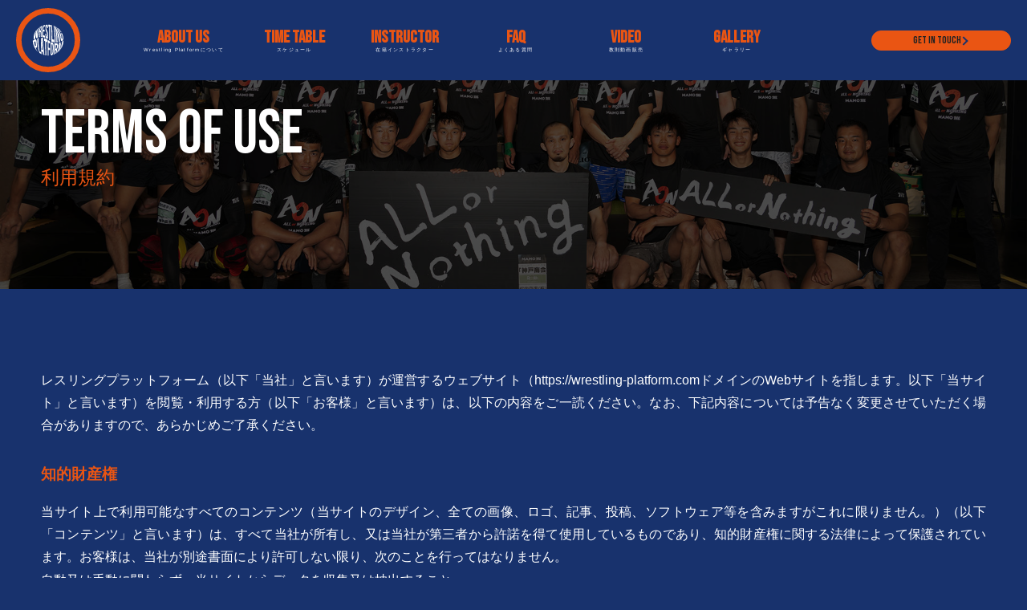

--- FILE ---
content_type: text/html; charset=UTF-8
request_url: https://wrestling-platform.com/terms.html
body_size: 10808
content:
<!doctype html>
<html lang="ja"><!-- InstanceBegin template="/Templates/templeat.dwt" codeOutsideHTMLIsLocked="false" -->
<head>
<meta charset="utf-8">
<meta http-equiv="X-UA-Compatible" content="IE=edge">
<meta name="viewport" content="width=device-width, initial-scale=1.0, user-scalable=no, minimum-scale=1.0, maximum-scale=1.0, viewport-fit=cover">
<meta name="apple-mobile-web-app-capable" content="yes">
<meta name="apple-mobile-web-app-status-bar-style" content="black-translucent">
<!-- InstanceBeginEditable name="doctitle" -->
<title>利用規約｜Wrestling Platform｜レスリング大会・セミナー・講師派遣</title>
<!-- InstanceEndEditable -->
<meta name="theme-color" content="#18326d">
<meta name="author" content="LONST TECH">
<meta name="robots" content="index, follow">
<meta property="og:locale" content="ja_JP"/>
<meta property="og:type" content="website"/>
<meta property="og:title" content="Wrestling Platform｜レスリング大会・セミナー・講師派遣"/>
<meta property="og:description" content="Wrestling Platformは、オリンピックスタイルのレスリングを世界中に広めるプラットフォームです。各国の選手たちが集まり、技術を磨き、競争します。最新のトレーニング情報、試合結果、選手のインタビュー等を提供。真のレスリング愛好家のための極上の体験を実現します。"/>
<meta property="og:url" content="https://wrestling-platform.com"/>
<meta property="og:site_name" content="Wrestling Platform｜レスリング大会・セミナー・講師派遣"/>
<meta property="og:image" content="https://wrestling-platform/asset/img/og.jpg"/>
<meta property="og:image:secure_url" content="https://wrestling-platform/asset/img/og.jpg"/>
<meta property="og:image:width" content="1200"/>
<meta property="og:image:height" content="630"/>
<meta name="description" content="Wrestling Platformは、オリンピックスタイルのレスリングを世界中に広めるプラットフォームです。各国の選手たちが集まり、技術を磨き、競争します。最新のトレーニング情報、試合結果、選手のインタビュー等を提供。真のレスリング愛好家のための極上の体験を実現します。" />
<meta name="viewport" content="width=device-width, initial-scale=1.0, user-scalable=0, minimum-scale=1.0, maximum-scale=1.0">

<!-- ファビコン -->
<link rel="icon" href="asset/img/favicon.ico">
<!-- スマホ用アイコン -->
<link rel="apple-touch-icon" sizes="180x180" href="asset/img/apple-touch-icon.png">
<!-- Google Tag Manager -->
<script>(function(w,d,s,l,i){w[l]=w[l]||[];w[l].push({'gtm.start':
new Date().getTime(),event:'gtm.js'});var f=d.getElementsByTagName(s)[0],
j=d.createElement(s),dl=l!='dataLayer'?'&l='+l:'';j.async=true;j.src=
'https://www.googletagmanager.com/gtm.js?id='+i+dl;f.parentNode.insertBefore(j,f);
})(window,document,'script','dataLayer','GTM-K27X2SV');</script>
<!-- End Google Tag Manager -->

<!-- Google Font -->
<link rel="preconnect" href="https://fonts.googleapis.com">
<link rel="preconnect" href="https://fonts.gstatic.com" crossorigin>
<link href="https://fonts.googleapis.com/css2?family=Anton&family=Bebas+Neue&display=swap" rel="stylesheet">
<!-- fontawesome -->

<!-- CSS -->
<link href="asset/css/reset.css" rel="stylesheet" type="text/css">
<link href="asset/css/common.css" rel="stylesheet" type="text/css">
<link href="asset/css/layout.css" rel="stylesheet" type="text/css">
<!--[if lt IE 9]>
<script src="https://oss.maxcdn.com/html5shiv/3.7.2/html5shiv.min.js"></script>
<script src="https://oss.maxcdn.com/respond/1.4.2/respond.min.js"></script>
<![endif]-->

<!-- InstanceBeginEditable name="head" -->
<!-- InstanceEndEditable -->
</head>

<body>

<!-- Google Tag Manager (noscript) -->
<noscript>
<iframe src="https://www.googletagmanager.com/ns.html?id=GTM-K27X2SV"
height="0" width="0" style="display:none;visibility:hidden"></iframe>
</noscript>
<!-- End Google Tag Manager (noscript) -->

<header id="header">
    <div class="logo">
        <a href="/"><img src="asset/img/svg/logo-circle.svg" alt="Wrestling Platform"></a>
    </div>
    <div class="reserve_btn en_01">
        <a href="contact/index.html">GET IN TOUCH<span class="arrow-wrapper">
        <span class="arrow"></span>
        </span>
        </a>
    </div>
    <div class="nav_openbtn">
        <div class="openbtn_area"><span></span><span></span><span></span></div>
    </div>
    <nav id="nav">
        <div id="nav_list">
            <div class="nav_list_logo">
                <a href="/">
                <svg xmlns="http://www.w3.org/2000/svg" viewBox="0 0 336.16 80.82">
                    <g>
                        <g>
                            <path class="cls-1" d="m46.43,1.52l7.84,18.48c1.09-2.49,2.1-4.81,3.04-6.96.94-2.14,1.75-4.07,2.46-5.79.86-1.95,1.64-3.78,2.34-5.5l4.56,2.1-9.59,22.57c1.56,3.67,3.06,7.19,4.5,10.58,1.44,3.39,2.88,6.75,4.33,10.06,1.44,3.32,2.91,6.65,4.39,10,1.48,3.35,3.04,6.9,4.68,10.64.86-2.11,1.95-4.68,3.28-7.72,1.32-3.04,2.75-6.33,4.27-9.88,1.52-3.55,3.1-7.25,4.74-11.11,1.64-3.86,3.27-7.66,4.91-11.4,3.74-8.73,7.72-17.93,11.93-27.6l4.56,2.11-33.69,78.71-20.7-47.95-20.47,47.95L0,2.11,4.56,0l29.24,67.84c.94-2.34,2.09-5.11,3.45-8.3,1.36-3.2,2.85-6.63,4.44-10.29,1.6-3.66,3.23-7.44,4.91-11.34,1.68-3.9,3.29-7.72,4.85-11.46L41.75,3.51l4.68-1.99Z"/>
                            <g>
                                <path class="cls-3" d="m125.33,19.77v11.73h-2.01V1.42h8.45c1.28,0,2.47.26,3.58.78,1.11.52,2.08,1.2,2.9,2.03.82.84,1.46,1.8,1.92,2.9s.68,2.24.68,3.42c0,1.89-.52,3.61-1.55,5.18-1.03,1.57-2.48,2.69-4.34,3.36.73.97,1.51,1.99,2.33,3.06.82,1.07,1.64,2.13,2.47,3.2.82,1.07,1.64,2.12,2.44,3.17.81,1.05,1.58,2.05,2.31,2.99h-2.56l-9.04-11.73h-7.58Zm0-16.34v14.33h6.44c1,0,1.93-.19,2.79-.57.85-.38,1.6-.9,2.24-1.55.64-.65,1.14-1.42,1.51-2.28s.55-1.79.55-2.76-.18-1.89-.55-2.76c-.37-.87-.87-1.63-1.51-2.28-.64-.65-1.39-1.17-2.24-1.55-.85-.38-1.78-.57-2.79-.57h-6.44Z"/>
                                <path class="cls-3" d="m148.8,31.5V1.42h17.17v2.01h-15.16v9.36h10.23v2.01h-10.23v14.7h16.21v2.01h-18.22Z"/>
                                <path class="cls-3" d="m191.99,23.28c0,1.37-.3,2.59-.89,3.65-.59,1.07-1.39,1.96-2.4,2.69s-2.18,1.28-3.54,1.64c-1.35.37-2.79.55-4.31.55-.64,0-1.35-.05-2.12-.14-.78-.09-1.57-.21-2.37-.37-.81-.15-1.61-.34-2.42-.57-.81-.23-1.58-.46-2.31-.71l.8-1.69,1.21.27c.37.09.81.2,1.33.32.52.12,1.07.24,1.65.37.58.12,1.15.22,1.72.3.56.08,1.08.11,1.53.11h1.92c1.07,0,2.09-.15,3.07-.46.98-.3,1.84-.74,2.59-1.3.75-.56,1.34-1.26,1.79-2.1.44-.84.66-1.8.66-2.9,0-.49-.11-1.01-.34-1.58-.23-.56-.48-1.03-.75-1.39-.46-.61-.97-1.1-1.53-1.46-.56-.37-1.15-.65-1.76-.84-.61-.2-1.23-.33-1.87-.41-.64-.08-1.29-.14-1.96-.21-1.07-.06-2.12-.16-3.17-.3-1.05-.14-2.08-.51-3.08-1.12h.05c-1.07-.61-1.95-1.48-2.65-2.6-.7-1.13-1.05-2.39-1.05-3.79,0-1.98.72-3.67,2.17-5.09,1.44-1.41,3.4-2.37,5.87-2.85.33-.06.85-.12,1.55-.18.7-.06,1.52-.09,2.47-.09.49,0,1.04.05,1.67.13.62.09,1.26.21,1.92.36.65.15,1.29.31,1.92.49s1.19.37,1.71.58l-.78,1.86c-.73-.27-1.41-.49-2.05-.66-.64-.17-1.26-.31-1.85-.43-.59-.12-1.18-.21-1.76-.25-.58-.05-1.2-.07-1.87-.07-1,0-2.03.12-3.08.37-1.05.24-2.01.62-2.88,1.12-.87.5-1.58,1.15-2.15,1.92-.56.78-.84,1.72-.84,2.82,0,.73.24,1.54.71,2.43.47.89,1.06,1.56,1.76,2.02.88.55,1.78.89,2.68,1.03.9.14,1.82.24,2.77.3,1.07.06,2.19.21,3.36.43s2.28.68,3.32,1.35c1.1.7,1.97,1.64,2.63,2.83.66,1.19.98,2.39.98,3.61Z"/>
                                <path class="cls-3" d="m220.66,1.42v2.01h-11.87v28.08h-2.01V3.42h-11.96V1.42h25.84Z"/>
                                <path class="cls-3" d="m243.71,29.49v2.01h-19.4V1.42h2.01v28.08h17.39Z"/>
                                <path class="cls-3" d="m248.96,1.42v30.09h-2.1V1.42h2.1Z"/>
                                <path class="cls-3" d="m279.41,1.42v31.96l-20.64-27.39v25.52h-2.01V0l20.63,27.39V1.42h2.01Z"/>
                                <path class="cls-3" d="m315.61,13.1c0,.09,0,.27.02.55.02.27.02.44.02.5.03.24.05.5.05.77v.77c0,1.15-.1,2.35-.3,3.6s-.5,2.34-.89,3.28c-.64,1.43-1.46,2.7-2.47,3.83s-2.13,2.09-3.36,2.89c-1.23.8-2.55,1.42-3.93,1.84-1.39.42-2.8.64-4.23.64-2.07,0-4.03-.41-5.88-1.23-1.84-.82-3.45-1.94-4.82-3.36-1.37-1.42-2.46-3.05-3.27-4.91-.81-1.86-1.21-3.82-1.21-5.89s.4-4.09,1.21-5.96c.81-1.87,1.9-3.5,3.29-4.88,1.38-1.38,3-2.48,4.84-3.29,1.84-.81,3.77-1.21,5.78-1.21,1.06,0,2.14.12,3.22.37,1.08.24,2.23.62,3.45,1.14l-.82,1.96c-1.07-.52-2.09-.89-3.06-1.12s-1.89-.34-2.74-.34c-1.86,0-3.58.37-5.18,1.12-1.6.75-2.99,1.74-4.18,2.97-1.19,1.23-2.12,2.65-2.79,4.25-.67,1.6-1,3.26-1,5,0,1.89.36,3.65,1.07,5.27.72,1.63,1.68,3.04,2.9,4.25,1.22,1.2,2.61,2.15,4.19,2.83,1.57.68,3.22,1.03,4.96,1.03,1.22,0,2.43-.19,3.63-.57,1.2-.38,2.34-.92,3.41-1.62,1.07-.7,2.04-1.54,2.9-2.53.87-.99,1.58-2.11,2.13-3.36.33-.88.61-1.86.82-2.94.21-1.08.32-2.11.32-3.08,0-.09,0-.18-.02-.27-.02-.09-.02-.18-.02-.27h-11.09v-2.01h13.06Z"/>
                            </g>
                            <path class="cls-1" d="m336.16,0v80.82h-20.7c-3.12,0-6.06-.62-8.83-1.87-2.77-1.25-5.2-2.92-7.31-5.03-2.1-2.11-3.76-4.58-4.97-7.43-1.21-2.85-1.81-5.91-1.81-9.18s.6-6.34,1.81-9.18c1.21-2.85,2.83-5.32,4.85-7.43,2.03-2.11,4.43-3.76,7.19-4.97,2.77-1.21,5.71-1.81,8.83-1.81h15.79V0h5.15Zm-5.15,75.67v-36.61h-15.79c-2.42,0-4.68.49-6.78,1.46-2.11.97-3.96,2.28-5.56,3.92-1.6,1.64-2.86,3.57-3.8,5.79-.94,2.22-1.4,4.58-1.4,7.08s.47,4.97,1.4,7.19c.94,2.22,2.2,4.15,3.8,5.79,1.6,1.64,3.47,2.94,5.61,3.92,2.15.97,4.43,1.46,6.84,1.46h15.67Z"/>
                            <path class="cls-3" d="m258.46,52.19v-2.01h19.4v30.09h-2.01v-28.08h-17.39Z"/>
                            <path class="cls-3" d="m245.17,80.82l-12.37-30.54c.33-.06.65-.14.94-.25.29-.11.6-.19.94-.25l5.16,12.23h10.77l2.51-6.16c.43-1.03.85-2.08,1.28-3.13.43-1.05.84-2.06,1.23-3.04.15.03.31.06.48.09.17.03.34.08.53.14l.87.23-12.33,30.68Zm-4.56-17.12c.12.27.24.6.37.96s.24.72.37,1.05c.33.85.65,1.69.96,2.5.3.81.61,1.63.91,2.45l1.96,5.41,4.7-12.37h-9.27Z"/>
                            <path class="cls-3" d="m205.87,80.27v-2.01h11.87v-28.08h2.01v28.08h11.96v2.01h-25.84Z"/>
                            <path class="cls-3" d="m185.6,80.27v-2.01h14.65v-9.5h-11.5v-2.01h11.5v-16.57h2.01v30.09h-16.66Z"/>
                            <path class="cls-2" d="m167.93,80.54c-2.1,0-4.08-.4-5.94-1.21-1.86-.81-3.48-1.9-4.86-3.29-1.38-1.39-2.48-3.01-3.29-4.86-.81-1.86-1.21-3.85-1.21-5.98s.4-4.09,1.21-5.96c.81-1.87,1.9-3.5,3.29-4.88,1.38-1.39,3.01-2.48,4.86-3.29,1.86-.81,3.84-1.21,5.94-1.21s4.12.4,5.98,1.21c1.86.81,3.48,1.9,4.86,3.29,1.38,1.38,2.48,3.01,3.29,4.88.81,1.87,1.21,3.86,1.21,5.96s-.4,4.12-1.21,5.98c-.81,1.86-1.9,3.48-3.29,4.86-1.38,1.38-3,2.48-4.86,3.29-1.86.81-3.85,1.21-5.98,1.21Zm-13.29-15.34c0,1.86.35,3.59,1.05,5.2s1.65,3.02,2.85,4.22c1.2,1.2,2.61,2.15,4.22,2.85,1.61.7,3.33,1.05,5.16,1.05s3.59-.35,5.2-1.05c1.61-.7,3.02-1.65,4.22-2.85s2.15-2.61,2.85-4.22c.7-1.61,1.05-3.35,1.05-5.2s-.35-3.55-1.05-5.18c-.7-1.63-1.65-3.04-2.85-4.25-1.2-1.2-2.61-2.15-4.22-2.85-1.61-.7-3.35-1.05-5.2-1.05s-3.54.35-5.16,1.05c-1.61.7-3.02,1.65-4.22,2.85s-2.15,2.62-2.85,4.25c-.7,1.63-1.05,3.36-1.05,5.18Z"/>
                            <circle class="cls-5" cx="167.95" cy="65.2" r="5"/>
                            <path class="cls-3" d="m144.6,61.92v-11.73h2.01v30.09h-8.45c-1.28,0-2.47-.26-3.58-.78-1.11-.52-2.08-1.2-2.9-2.03-.82-.84-1.46-1.8-1.92-2.9s-.68-2.24-.68-3.42c0-1.89.52-3.61,1.55-5.18,1.03-1.57,2.48-2.69,4.34-3.36-.73-.97-1.51-1.99-2.33-3.06-.82-1.07-1.64-2.13-2.47-3.2-.82-1.07-1.64-2.12-2.44-3.17-.81-1.05-1.58-2.05-2.31-2.99h2.56l9.04,11.73h7.58Zm0,16.34v-14.33h-6.44c-1,0-1.93.19-2.79.57-.85.38-1.6.9-2.24,1.55-.64.65-1.14,1.42-1.51,2.28s-.55,1.79-.55,2.76.18,1.89.55,2.76c.37.87.87,1.63,1.51,2.28.64.65,1.39,1.17,2.24,1.55.85.38,1.78.57,2.79.57h6.44Z"/>
                            <path class="cls-4" d="m95.07,80.82v-30.63h2.01v24.93c1.77-2.19,3.6-4.47,5.5-6.82,1.9-2.36,3.72-4.62,5.45-6.78l11,13.7v-25.02h2.01v30.63l-13.01-16.07-12.96,16.07Z"/>
                        </g>
                    </g>
                </svg>
                </a>
            </div>
            <ul id="menu_list" class="en_01">
                <!--<li class="_list_item">
                    <a href="/">Home<span>ホーム</span></a>
                </li>-->
                <li class="_list_item">
                    <a href="about.html">About us<span>Wrestling Platformについて</span></a>
                </li>
                <li class="_list_item">
                    <a href="schedule.html">Time table<span>スケジュール</span></a>
                </li>
                <li class="_list_item pc_non">
                    <a href="news/?cat=5">Tournament<span>大会情報</span></a>
                </li>
                <li class="_list_item pc_non">
                    <a href="news/?cat=4">Seminar<span>セミナー情報</span></a>
                </li>
                <li class="_list_item">
                    <a href="instructor.html">Instructor<span>在籍インストラクター</span></a>
                </li>
                <li class="_list_item">
                    <a href="faq.html">FAQ<span>よくある質問</span></a>
                </li>
                <li class="_list_item">
                    <a href="https://wrestlingplatform.stores.jp">Video<span>教則動画販売</span></a>
                </li>
                <li class="_list_item">
                    <a href="gallery.html">Gallery<span>ギャラリー</span></a>
                </li>
                <li class="_list_item">
                    <ul class="_list sns_link">
                        <li class="_list_item">
                            <a href="https://www.tiktok.com/@wrestlingplatform" target="_blank">
                            <svg class="svg" xmlns="http://www.w3.org/2000/svg" viewBox="0 0 30.88 36.09">
                                <g>
                                    <path d="m30.88,14.6c-.29.03-.59.04-.89.05-3.25,0-6.28-1.64-8.06-4.36v14.83c0,6.06-4.91,10.96-10.96,10.96S0,31.18,0,25.12s4.91-10.96,10.96-10.96h0c.23,0,.45.02.68.03v5.4c-.22-.03-.45-.07-.68-.07-3.09,0-5.6,2.51-5.6,5.6s2.51,5.6,5.6,5.6,5.82-2.44,5.82-5.53l.05-25.19h5.17c.49,4.64,4.22,8.26,8.87,8.6v6"/>
                                </g>
                            </svg>
                            </a>
                        </li>
                        <li class="_list_item">
                            <a href="https://www.instagram.com/wrestling_platform/" target="_blank">
                            <svg class="svg" xmlns="http://www.w3.org/2000/svg" viewBox="0 0 35.63 35.63">
                                <g>
                                    <g>
                                        <path d="m27.24,6.36c-1.15,0-2.09.94-2.09,2.09s.94,2.09,2.09,2.09,2.09-.94,2.09-2.09-.94-2.09-2.09-2.09Z"/>
                                        <path d="m17.96,9.04c-4.84,0-8.77,3.94-8.77,8.77s3.94,8.77,8.77,8.77,8.77-3.94,8.77-8.77-3.94-8.77-8.77-8.77Zm0,14.39c-3.1,0-5.62-2.52-5.62-5.62s2.52-5.62,5.62-5.62,5.62,2.52,5.62,5.62-2.52,5.62-5.62,5.62Z"/>
                                        <path d="m24.92,35.63h-14.22c-5.9,0-10.7-4.8-10.7-10.7v-14.22C0,4.8,4.8,0,10.7,0h14.22c5.9,0,10.7,4.8,10.7,10.7v14.22c0,5.9-4.8,10.7-10.7,10.7ZM10.7,3.35c-4.05,0-7.35,3.3-7.35,7.35v14.22c0,4.05,3.3,7.35,7.35,7.35h14.22c4.05,0,7.35-3.3,7.35-7.35v-14.22c0-4.05-3.3-7.35-7.35-7.35h-14.22Z"/>
                                    </g>
                                </g>
                            </svg>
                            </a>
                        </li>
                        <li class="_list_item">
                            <a href="https://x.com/wrestling_wp" target="_blank">
                            <svg class="svg" xmlns="http://www.w3.org/2000/svg" viewBox="0 0 1200 1226.37">
                                <g>
                                    <path d="M714.16,519.28L1160.89,0h-105.86l-387.89,450.89L357.33,0H0l468.49,681.82L0,1226.37h105.87l409.63-476.15,327.18,476.15h357.33l-485.86-707.09h.03ZM569.16,687.83l-47.47-67.89L144.01,79.69h162.6l304.8,435.99,47.47,67.89,396.2,566.72h-162.6l-323.31-462.45v-.03Z"/>
                                </g>
                            </svg>
                            </a>
                        </li>
                        <li class="_list_item">
                            <a href="https://www.youtube.com/@WrestlingPlatform" target="_blank">
                            <svg class="svg" xmlns="http://www.w3.org/2000/svg" viewBox="0 0 36.2 25.34">
                                <g>
                                    <path d="m36.2,7.94c0-4.39-3.56-7.94-7.94-7.94H7.94C3.56,0,0,3.56,0,7.94v9.45c0,4.39,3.56,7.94,7.94,7.94h20.31c4.39,0,7.94-3.56,7.94-7.94V7.94Zm-11.95,5.43l-9.11,4.51c-.36.19-1.57-.07-1.57-.47v-9.25c0-.41,1.22-.67,1.58-.47l8.72,4.74c.37.21.75.74.38.94Z"/>
                                </g>
                            </svg>
                            </a>
                        </li>
                        <li class="_list_item">
                            <a href="https://line.me/R/ti/p/@208zgeco" target="_blank">
                            <svg xmlns="http://www.w3.org/2000/svg" viewBox="0 0 320 320">
                                <g id="LINE_LOGO" data-name="LINE LOGO">
                                    <g>
                                        <rect class="" width="320" height="320" rx="72.14" ry="72.14"/>
                                        <g>
                                            <path class="line_svg" d="m266.66,144.92c0-47.74-47.86-86.58-106.69-86.58s-106.69,38.84-106.69,86.58c0,42.8,37.96,78.64,89.23,85.42,3.47.75,8.2,2.29,9.4,5.26,1.08,2.7.7,6.92.35,9.65,0,0-1.25,7.53-1.52,9.13-.47,2.7-2.14,10.55,9.24,5.75,11.39-4.8,61.44-36.18,83.82-61.94h0c15.46-16.96,22.87-34.16,22.87-53.27Z"/>
                                            <g>
                                                <path class="" d="m231.16,172.49h-29.97c-1.13,0-2.04-.91-2.04-2.04v-.03h0v-46.48h0v-.05c0-1.13.91-2.04,2.04-2.04h29.97c1.12,0,2.04.92,2.04,2.04v7.57c0,1.13-.91,2.04-2.04,2.04h-20.37v7.86h20.37c1.12,0,2.04.92,2.04,2.04v7.57c0,1.13-.91,2.04-2.04,2.04h-20.37v7.86h20.37c1.12,0,2.04.92,2.04,2.04v7.57c0,1.13-.91,2.04-2.04,2.04Z"/>
                                                <path class="" d="m120.29,172.49c1.12,0,2.04-.91,2.04-2.04v-7.57c0-1.12-.92-2.04-2.04-2.04h-20.37v-36.96c0-1.12-.92-2.04-2.04-2.04h-7.57c-1.13,0-2.04.91-2.04,2.04v46.53h0v.04c0,1.13.91,2.04,2.04,2.04h29.97Z"/>
                                                <rect class="" x="128.73" y="121.85" width="11.64" height="50.64" rx="2.04" ry="2.04"/>
                                                <path class="" d="m189.84,121.85h-7.57c-1.13,0-2.04.91-2.04,2.04v27.65l-21.3-28.77c-.05-.07-.11-.14-.16-.21,0,0,0,0-.01-.01-.04-.04-.08-.09-.12-.13-.01-.01-.03-.02-.04-.03-.04-.03-.07-.06-.11-.09-.02-.01-.04-.03-.06-.04-.03-.03-.07-.05-.11-.07-.02-.01-.04-.03-.06-.04-.04-.02-.07-.04-.11-.06-.02-.01-.04-.02-.06-.03-.04-.02-.08-.04-.12-.05-.02,0-.04-.02-.07-.02-.04-.01-.08-.03-.12-.04-.02,0-.05-.01-.07-.02-.04,0-.08-.02-.12-.03-.03,0-.06,0-.09-.01-.04,0-.07-.01-.11-.01-.04,0-.07,0-.11,0-.02,0-.05,0-.07,0h-7.52c-1.12,0-2.04.91-2.04,2.04v46.56c0,1.12.91,2.04,2.04,2.04h7.57c1.13,0,2.04-.91,2.04-2.04v-27.65l21.33,28.81c.15.21.33.38.53.51,0,0,.02.01.02.02.04.03.08.05.13.08.02.01.04.02.06.03.03.02.07.03.1.05.03.02.07.03.1.04.02,0,.04.02.06.02.05.02.09.03.14.04,0,0,.02,0,.03,0,.17.04.35.07.53.07h7.52c1.12,0,2.04-.91,2.04-2.04v-46.56c0-1.12-.91-2.04-2.04-2.04Z"/>
                                            </g>
                                        </g>
                                    </g>
                                </g>
                            </svg>
                            </a>
                        </li>
                    </ul>
                </li>
            </ul>
        </div>
    </nav>
</header>
<main id="main">
    <!-- InstanceBeginEditable name="main" -->
    <section class="subpage_mv">
        <div class="subpage_mv_title">
            <h1 class="title">Terms of use<span>利用規約</span></h1>
        </div>
    </section>
    <section id="terms" class="subpage_contents section _bg_diagonal_blue">
        <div class="_inner">
            <div class="_box">
                <p>レスリングプラットフォーム（以下「当社」と言います）が運営するウェブサイト（https://wrestling-platform.comドメインのWebサイトを指します。以下「当サイト」と言います）を閲覧・利用する方（以下「お客様」と言います）は、以下の内容をご一読ください。なお、下記内容については予告なく変更させていただく場合がありますので、あらかじめご了承ください。</p>
            </div>
            <div class="_box">
                <h3 class="heading02">知的財産権</h3>
                <p>当サイト上で利用可能なすべてのコンテンツ（当サイトのデザイン、全ての画像、ロゴ、記事、投稿、ソフトウェア等を含みますがこれに限りません。）（以下「コンテンツ」と言います）は、すべて当社が所有し、又は当社が第三者から許諾を得て使用しているものであり、知的財産権に関する法律によって保護されています。お客様は、当社が別途書面により許可しない限り、次のことを行ってはなりません。</p>
                <ul class="_list">
                    <li class="_list_item">自動又は手動に関わらず、当サイトからデータを収集又は抽出すること</li>
                    <li class="_list_item">コンテンツを変更又は複製すること</li>
                    <li class="_list_item">営利目的又は非営利目的を問わず、コンテンツを公に表示し又は出版等すること</li>
                    <li class="_list_item">当社について、誤った印象を与え、その帰属を誤認させ、又は虚偽の陳述となるような方法でコンテンツを使用すること</li>
                    <li class="_list_item">当社又はブランド名を、メタタグ、キーワード又は非表示のテキストとして使用すること</li>
                    <li class="_list_item">当サイトに含まれるソフトウェアの逆コンパイル又はリバースエンジニアリングを試みること</li>
                    <li class="_list_item">当サイトと他のウェブサイトとの間にハイパーテキストリンクを作成すること</li>
                    <li class="_list_item">コンテンツ又は当サイト上の著作権表示又は所有権等の表示を削除すること</li>
                    <li class="_list_item">当サイト、又は当社のサーバー上のあらゆるデータ領域について、ハッキング又は運営の妨害を試みること</li>
                </ul>
            </div>
            <div class="_box">
                <h3 class="heading02">免責事項</h3>
                <p>当サイト上の全てのコンテンツは現状有姿で提供され、明示黙示の如何を問わず、その権限、商品性、特定目的への適合性、及び、知的財産権その他第三者の権利の非侵害の保証を含め、いかなる種類の保証もされません。当社は当サイトについて、中断やエラーが無いこと、欠陥が修正されること、及び、ウイルスその他の有害なものが含まれないことを保証しません。</p>
                <p>当社は、コンテンツの品質、正確性、最新性、完全性、信頼性及び有効性について一切保証しません。当社は、お客様に通知することなく、いつでも当サイトのコンテンツを変更することができるものとします。ただし、当社は、コンテンツの更新について確約するものではありません。</p>
            </div>
            <div class="_box">
                <h3 class="heading02">責任の制限</h3>
                <p>適用法で認められる限りにおいて、当社は、仮にそのような損害の可能性について予め口頭又は書面で通知を受けていたとしても、当サイト上のコンテンツの利用又は利用不可に起因してお客様に生じたいかなる損害（偶発的、間接的若しくは懲罰的損害賠償、データの損失、又は逸失利益を含みますがこれに限りません）についても責任を負わないものとします。</p>
            </div>
            <div class="_box">
                <h3 class="heading02">第三者サイトへのリンク</h3>
                <p>当サイトには、当社が所有又は管理していない第三者のウェブサイト（以下「第三者サイト」と言います）へのリンクが含まれる場合があります。当社は、第三者サイトの内容、ポリシー及び慣習等について管理することはできず、またそれらについて責任を負いません。</p>
                <p>そのようなリンクは、お客様の参照又は便宜のために提供されているに過ぎず、リンク先の第三者サイトを是認、推奨又はその信頼性を保証するものではありません。</p>
                <p>お客様は、当サイト上のリンクを通じた第三者サイトへのアクセス及びその利用が、お客様自身の責任において行われるものであることを予め確認し、承諾します。</p>
            </div>
            <div class="_box">
                <h3 class="heading02">準拠法</h3>
                <p>お客様及び当社は、当サイトの利用ならびに当サイトポリシー、免責事項の解釈および適用に関して日本国の法律に準拠するものとします。</p>
                <p>当サイトの利用に関わるすべての紛争については、別段の定めのない限り、東京地方裁判所を第一審の専属管轄裁判所とするものとします。</p>
                <p class="_right">制定: 2023年6月19日</p>
            </div>
        </div>
    </section>
    <!-- InstanceEndEditable -->
</main>
<footer id="footer" class="_bg_color02">
    <div class="_container">
        <div class="footer_logo">
            <a href="/">
            <img src="asset/img/svg/logo-rectangle.svg" alt="Wrestling Platform">
            </a>
        </div>
        <div class="footer_link _box">
            <ul class="_list en_01">
                <li class="_list_item">
                    <a href="/">Home<span>ホーム</span></a>
                </li>
                <li class="_list_item">
                    <a href="about.html">About us<span>Wrestling Platformについて</span></a>
                </li>
                <li class="_list_item">
                    <a href="schedule.html">Time table<span>スケジュール</span></a>
                </li>
                <li class="_list_item">
                    <a href="news/">News<span>新着情報・ブログ</span></a>
                </li>
                <li class="_list_item">
                    <a href="news/?cat=5">Tournament<span>大会情報</span></a>
                </li>
                <li class="_list_item">
                    <a href="news/?cat=4">Seminar<span>セミナー情報</span></a>
                </li>
                <li class="_list_item">
                    <a href="instructor.html">Instructor<span>在籍インストラクター</span></a>
                </li>
                <li class="_list_item">
                    <a href="faq.html">FAQ<span>よくある質問</span></a>
                </li>
                <li class="_list_item">
                    <a href="gallery.html">Gallery<span>ギャラリー</span></a>
                </li>
                <li class="_list_item">
                    <a href="links.html">Links<span>リンク</span></a>
                </li>
                <li class="_list_item">
                    <a href="https://wrestlingplatform.stores.jp">Video<span>教則動画販売</span></a>
                </li>
                <li class="_list_item">
                    <a href="trial/index.html">Trial<span>体験申し込み</span></a>
                </li>
                <li class="_list_item">
                    <a href="contact/index.html">Get in touch<span>お問い合わせ</span></a>
                </li>
            </ul>
        </div>
        <div class="sns_link _box">
            <ul class="_list">
                <li class="_list_item">
                    <a href="https://www.tiktok.com/@wrestlingplatform" target="_blank">
                    <svg class="svg" xmlns="http://www.w3.org/2000/svg" viewBox="0 0 30.88 36.09">
                        <g>
                            <path d="m30.88,14.6c-.29.03-.59.04-.89.05-3.25,0-6.28-1.64-8.06-4.36v14.83c0,6.06-4.91,10.96-10.96,10.96S0,31.18,0,25.12s4.91-10.96,10.96-10.96h0c.23,0,.45.02.68.03v5.4c-.22-.03-.45-.07-.68-.07-3.09,0-5.6,2.51-5.6,5.6s2.51,5.6,5.6,5.6,5.82-2.44,5.82-5.53l.05-25.19h5.17c.49,4.64,4.22,8.26,8.87,8.6v6"/>
                        </g>
                    </svg>
                    </a>
                </li>
                <li class="_list_item">
                    <a href="https://www.instagram.com/wrestling_platform/" target="_blank">
                    <svg class="svg" xmlns="http://www.w3.org/2000/svg" viewBox="0 0 35.63 35.63">
                        <g>
                            <g>
                                <path d="m27.24,6.36c-1.15,0-2.09.94-2.09,2.09s.94,2.09,2.09,2.09,2.09-.94,2.09-2.09-.94-2.09-2.09-2.09Z"/>
                                <path d="m17.96,9.04c-4.84,0-8.77,3.94-8.77,8.77s3.94,8.77,8.77,8.77,8.77-3.94,8.77-8.77-3.94-8.77-8.77-8.77Zm0,14.39c-3.1,0-5.62-2.52-5.62-5.62s2.52-5.62,5.62-5.62,5.62,2.52,5.62,5.62-2.52,5.62-5.62,5.62Z"/>
                                <path d="m24.92,35.63h-14.22c-5.9,0-10.7-4.8-10.7-10.7v-14.22C0,4.8,4.8,0,10.7,0h14.22c5.9,0,10.7,4.8,10.7,10.7v14.22c0,5.9-4.8,10.7-10.7,10.7ZM10.7,3.35c-4.05,0-7.35,3.3-7.35,7.35v14.22c0,4.05,3.3,7.35,7.35,7.35h14.22c4.05,0,7.35-3.3,7.35-7.35v-14.22c0-4.05-3.3-7.35-7.35-7.35h-14.22Z"/>
                            </g>
                        </g>
                    </svg>
                    </a>
                </li>
                <li class="_list_item">
                    <a href="https://x.com/wrestling_wp" target="_blank">
                    <svg class="svg" xmlns="http://www.w3.org/2000/svg" viewBox="0 0 1200 1226.37">
                        <g>
                            <path d="M714.16,519.28L1160.89,0h-105.86l-387.89,450.89L357.33,0H0l468.49,681.82L0,1226.37h105.87l409.63-476.15,327.18,476.15h357.33l-485.86-707.09h.03ZM569.16,687.83l-47.47-67.89L144.01,79.69h162.6l304.8,435.99,47.47,67.89,396.2,566.72h-162.6l-323.31-462.45v-.03Z"/>
                        </g>
                    </svg>
                    </a>
                </li>
                <li class="_list_item">
                    <a href="https://www.youtube.com/@WrestlingPlatform" target="_blank">
                    <svg class="svg" xmlns="http://www.w3.org/2000/svg" viewBox="0 0 36.2 25.34">
                        <g>
                            <path d="m36.2,7.94c0-4.39-3.56-7.94-7.94-7.94H7.94C3.56,0,0,3.56,0,7.94v9.45c0,4.39,3.56,7.94,7.94,7.94h20.31c4.39,0,7.94-3.56,7.94-7.94V7.94Zm-11.95,5.43l-9.11,4.51c-.36.19-1.57-.07-1.57-.47v-9.25c0-.41,1.22-.67,1.58-.47l8.72,4.74c.37.21.75.74.38.94Z"/>
                        </g>
                    </svg>
                    </a>
                </li>
                <li class="_list_item">
                    <a href="https://line.me/R/ti/p/@208zgeco" target="_blank">
                    <svg xmlns="http://www.w3.org/2000/svg" viewBox="0 0 320 320">
                        <g id="" data-name="LINE">
                            <g>
                                <rect class="line_svg" width="320" height="320" rx="72.14" ry="72.14"/>
                                <g>
                                    <path class="cls-2" d="m266.66,144.92c0-47.74-47.86-86.58-106.69-86.58s-106.69,38.84-106.69,86.58c0,42.8,37.96,78.64,89.23,85.42,3.47.75,8.2,2.29,9.4,5.26,1.08,2.7.7,6.92.35,9.65,0,0-1.25,7.53-1.52,9.13-.47,2.7-2.14,10.55,9.24,5.75,11.39-4.8,61.44-36.18,83.82-61.94h0c15.46-16.96,22.87-34.16,22.87-53.27Z"/>
                                    <g>
                                        <path class="line_svg" d="m231.16,172.49h-29.97c-1.13,0-2.04-.91-2.04-2.04v-.03h0v-46.48h0v-.05c0-1.13.91-2.04,2.04-2.04h29.97c1.12,0,2.04.92,2.04,2.04v7.57c0,1.13-.91,2.04-2.04,2.04h-20.37v7.86h20.37c1.12,0,2.04.92,2.04,2.04v7.57c0,1.13-.91,2.04-2.04,2.04h-20.37v7.86h20.37c1.12,0,2.04.92,2.04,2.04v7.57c0,1.13-.91,2.04-2.04,2.04Z"/>
                                        <path class="line_svg" d="m120.29,172.49c1.12,0,2.04-.91,2.04-2.04v-7.57c0-1.12-.92-2.04-2.04-2.04h-20.37v-36.96c0-1.12-.92-2.04-2.04-2.04h-7.57c-1.13,0-2.04.91-2.04,2.04v46.53h0v.04c0,1.13.91,2.04,2.04,2.04h29.97Z"/>
                                        <rect class="line_svg" x="128.73" y="121.85" width="11.64" height="50.64" rx="2.04" ry="2.04"/>
                                        <path class="line_svg" d="m189.84,121.85h-7.57c-1.13,0-2.04.91-2.04,2.04v27.65l-21.3-28.77c-.05-.07-.11-.14-.16-.21,0,0,0,0-.01-.01-.04-.04-.08-.09-.12-.13-.01-.01-.03-.02-.04-.03-.04-.03-.07-.06-.11-.09-.02-.01-.04-.03-.06-.04-.03-.03-.07-.05-.11-.07-.02-.01-.04-.03-.06-.04-.04-.02-.07-.04-.11-.06-.02-.01-.04-.02-.06-.03-.04-.02-.08-.04-.12-.05-.02,0-.04-.02-.07-.02-.04-.01-.08-.03-.12-.04-.02,0-.05-.01-.07-.02-.04,0-.08-.02-.12-.03-.03,0-.06,0-.09-.01-.04,0-.07-.01-.11-.01-.04,0-.07,0-.11,0-.02,0-.05,0-.07,0h-7.52c-1.12,0-2.04.91-2.04,2.04v46.56c0,1.12.91,2.04,2.04,2.04h7.57c1.13,0,2.04-.91,2.04-2.04v-27.65l21.33,28.81c.15.21.33.38.53.51,0,0,.02.01.02.02.04.03.08.05.13.08.02.01.04.02.06.03.03.02.07.03.1.05.03.02.07.03.1.04.02,0,.04.02.06.02.05.02.09.03.14.04,0,0,.02,0,.03,0,.17.04.35.07.53.07h7.52c1.12,0,2.04-.91,2.04-2.04v-46.56c0-1.12-.91-2.04-2.04-2.04Z"/>
                                    </g>
                                </g>
                            </g>
                        </g>
                    </svg>
                    </a>
                </li>
            </ul>
        </div>
        <div class="banner_link _box">
            <ul class="_list">
                <li class="_list_item">
                    <a href="https://mamo.style"><img src="asset/img/banner/mamo.png" alt="MAMO"></a>
                </li>
                <li class="_list_item">
                    <a href="http://kobesyoukai.jp"><img src="asset/img/banner/kobe_syokai.png" alt="神戸商会"></a>
                </li>
                <li class="_list_item">
                    <a href="https://rooth-cbd.com" target="_blank"><img src="asset/img/banner/rooth_cbd.png" alt="Rooth CBD"></a>
                </li>
                <li class="_list_item">
                    <a href="https://motoyu.asia" target="_blank"><img src="asset/img/banner/motoyu.png" alt="元湯"></a>
                </li>
                <li class="_list_item">
                    <a href="https://tabelog.com/osaka/A2701/A270205/27111988/" target="_blank"><img src="asset/img/banner/matman.png" alt="MAT MAN"></a>
                </li>
                <!--<li class="_list_item">
                    <a href="#"><img src="asset/img/sample.jpg" alt="バナー"></a>
                </li>-->
            </ul>
        </div>
        <div class="under_link _box">
            <ul class="_list">
                <li class="_list_item">
                    <a href="privacy.html">プライバシーポリシー</a>
                </li>
                <li class="_list_item">
                    <a href="terms.html">利用規約</a>
                </li>
            </ul>
        </div>
        <small class="en_01">Copyright &copy; Wrestling Platform All rights Reserved.</small>
        <p id="page_top" class="hide_btn">
            <a href="#"><span class="en_01">TOP</span></a>
        </p>
    </div>
</footer>
<!--=============JS ===============-->
<!--jQuery-->
<script src="asset/js/jquery-3.6.0.min.js" crossorigin="anonymous"></script>
<!-- InstanceBeginEditable name="footer" -->
<!-- Swiper JS -->
<script src="asset/js/swiper-bundle.min.js"></script>
<script src="asset/js/swiper-element-bundle.min.js"></script>
<!-- InstanceEndEditable -->
<!--My script-->
<script src="asset/js/script.js"></script>
</body>
<!-- InstanceEnd --></html>

--- FILE ---
content_type: text/css
request_url: https://wrestling-platform.com/asset/css/reset.css
body_size: 2442
content:
/*!
 * ress.css  
 * MIT License
 * github.com/filipelinhares/ress
 */
/* # =================================================================
   # Global selectors
   # ================================================================= */
html {
    box-sizing: border-box;
    overflow-y: scroll; /* All browsers without overlaying scrollbars */
    -webkit-text-size-adjust: 100%; /* iOS 8+ */
}
*, ::before, ::after {
    background-repeat: no-repeat; /* Set `background-repeat: no-repeat` to all elements and pseudo elements */
    box-sizing: inherit;
}
::before, ::after {
    text-decoration: inherit; /* Inherit text-decoration and vertical align to ::before and ::after pseudo elements */
    vertical-align: inherit;
}
* {
    padding: 0; /* Reset `padding` and `margin` of all elements */
    margin: 0;
}
/* # =================================================================
   # General elements
   # ================================================================= */
/* Add the correct display in iOS 4-7.*/
audio:not([controls]) {
    display: none;
    height: 0;
}
hr {
    overflow: visible; /* Show the overflow in Edge and IE */
}
/*
* Correct `block` display not defined for any HTML5 element in IE 8/9
* Correct `block` display not defined for `details` or `summary` in IE 10/11
* and Firefox
* Correct `block` display not defined for `main` in IE 11
*/
article, aside, details, figcaption, figure, footer, header, main, menu, nav, section, summary {
    display: block;
}
summary {
    display: list-item; /* Add the correct display in all browsers */
}
small {
    font-size: 80%; /* Set font-size to 80% in `small` elements */
}
[hidden], template {
    display: none; /* Add the correct display in IE */
}
abbr[title] {
    border-bottom: 1px dotted; /* Add a bordered underline effect in all browsers */
    text-decoration: none; /* Remove text decoration in Firefox 40+ */
}
a {
    background-color: transparent; /* Remove the gray background on active links in IE 10 */
    -webkit-text-decoration-skip: objects; /* Remove gaps in links underline in iOS 8+ and Safari 8+ */
}
a:active, a:hover {
    outline-width: 0; /* Remove the outline when hovering in all browsers */
}
code, kbd, pre, samp {
    font-family: monospace, monospace; /* Specify the font family of code elements */
}
b, strong {
    font-weight: bolder; /* Correct style set to `bold` in Edge 12+, Safari 6.2+, and Chrome 18+ */
}
dfn {
    font-style: italic; /* Address styling not present in Safari and Chrome */
}
/* Address styling not present in IE 8/9 */
mark {
    background-color: #ff0;
    color: #000;
}
/* https://gist.github.com/unruthless/413930 */
sub, sup {
    font-size: 75%;
    line-height: 0;
    position: relative;
    vertical-align: baseline;
}
sub {
    bottom: -0.25em;
}
sup {
    top: -0.5em;
}
/* # =================================================================
   # Forms
   # ================================================================= */
input {
    border-radius: 0;
}
/* Apply cursor pointer to button elements */
button, [type="button"], [type="reset"], [type="submit"], [role="button"] {
    cursor: pointer;
}
/* Replace pointer cursor in disabled elements */
[disabled] {
    cursor: default;
}
[type="number"] {
    width: auto; /* Firefox 36+ */
}
[type="search"] {
    -webkit-appearance: textfield; /* Safari 8+ */
}
[type="search"]::-webkit-search-cancel-button, [type="search"]::-webkit-search-decoration {
    -webkit-appearance: none; /* Safari 8 */
}
textarea {
    overflow: auto; /* Internet Explorer 11+ */
    resize: vertical; /* Specify textarea resizability */
}
button, input, optgroup, select, textarea {
    font: inherit; /* Specify font inheritance of form elements */
}
optgroup {
    font-weight: bold; /* Restore the font weight unset by the previous rule. */
}
button {
    overflow: visible; /* Address `overflow` set to `hidden` in IE 8/9/10/11 */
}
/* Remove inner padding and border in Firefox 4+ */
button::-moz-focus-inner, [type="button"]::-moz-focus-inner, [type="reset"]::-moz-focus-inner, [type="submit"]::-moz-focus-inner {
    border-style: 0;
    padding: 0;
}
/* Replace focus style removed in the border reset above */
button:-moz-focusring, [type="button"]::-moz-focus-inner, [type="reset"]::-moz-focus-inner, [type="submit"]::-moz-focus-inner {
    outline: 1px dotted ButtonText;
}
button, html [type="button"], /* Prevent a WebKit bug where (2) destroys native `audio` and `video`controls in Android 4 */ [type="reset"], [type="submit"] {
    -webkit-appearance: button; /* Correct the inability to style clickable types in iOS */
}
button, select {
    text-transform: none; /* Firefox 40+, Internet Explorer 11- */
}
/* Remove the default button styling in all browsers */
button, input, select, textarea {
    background-color: transparent;
    border-style: none;
    color: inherit;
}
/* Style select like a standard input */
select {
    -moz-appearance: none; /* Firefox 36+ */
    -webkit-appearance: none; /* Chrome 41+ */
}
select::-ms-expand {
    display: none; /* Internet Explorer 11+ */
}
select::-ms-value {
    color: currentColor; /* Internet Explorer 11+ */
}
legend {
    border: 0; /* Correct `color` not being inherited in IE 8/9/10/11 */
    color: inherit; /* Correct the color inheritance from `fieldset` elements in IE */
    display: table; /* Correct the text wrapping in Edge and IE */
    max-width: 100%; /* Correct the text wrapping in Edge and IE */
    white-space: normal; /* Correct the text wrapping in Edge and IE */
}
::-webkit-file-upload-button {
    -webkit-appearance: button; /* Correct the inability to style clickable types in iOS and Safari */
    font: inherit; /* Change font properties to `inherit` in Chrome and Safari */
}
[type="search"] {
    -webkit-appearance: textfield; /* Correct the odd appearance in Chrome and Safari */
    outline-offset: -2px; /* Correct the outline style in Safari */
}
/* # =================================================================
   # Specify media element style
   # ================================================================= */
img {
    border-style: none; /* Remove border when inside `a` element in IE 8/9/10 */
}
/* Add the correct vertical alignment in Chrome, Firefox, and Opera */
progress {
    vertical-align: baseline;
}
svg:not(:root) {
    overflow: hidden; /* Internet Explorer 11- */
}
audio, canvas, progress, video {
    display: inline-block; /* Internet Explorer 11+, Windows Phone 8.1+ */
}
/* # =================================================================
   # Accessibility
   # ================================================================= */
/* Hide content from screens but not screenreaders */
@media screen {
    [hidden ~ ="screen"] {
        display: inherit;
    }
    [hidden ~ ="screen"]:not(:active):not(:focus):not(:target) {
        position: absolute !important;
        clip: rect(0 0 0 0) !important;
    }
}
/* Specify the progress cursor of updating elements */
[aria-busy="true"] {
    cursor: progress;
}
/* Specify the pointer cursor of trigger elements */
[aria-controls] {
    cursor: pointer;
}
/* Specify the unstyled cursor of disabled, not-editable, or otherwise inoperable elements */
[aria-disabled] {
    cursor: default;
}
/* # =================================================================
   # Selection
   # ================================================================= */
/* Specify text selection background color and omit drop shadow */ ::-moz-selection {
    background-color: #000; /* Required when declaring ::selection */
    color: #fff;
    text-shadow: none;
}
::selection {
    background-color: #000; /* Required when declaring ::selection */
    color: #fff;
    text-shadow: none;
}

--- FILE ---
content_type: text/css
request_url: https://wrestling-platform.com/asset/css/common.css
body_size: 3867
content:
@charset "utf-8";
html {
    font-size: 62.5%;
    height: 100%;
}
* {
    -webkit-box-sizing: border-box;
    box-sizing: border-box;
    -webkit-appearance: none;
}
body {
    background: #18326d;
    color: #222;
    font-family: "Hiragino Sans", ヒラギノ角ゴシック, "Hiragino Kaku Gothic ProN", "ヒラギノ角ゴ ProN W3", Roboto, "Droid Sans", YuGothic, 游ゴシック, Meiryo, メイリオ, Verdana, "ＭＳ Ｐゴシック", sans-serif;
    -webkit-text-size-adjust: 100%;
    -webkit-font-smoothing: antialiased;
    -moz-osx-font-smoothing: grayscale;
    font-weight: 500;
    font-size: 16px;
    font-size: 1.6rem;
    height: 100%;
    line-height: 1.85;
    -webkit-text-size-adjust: 100%;
    word-wrap: break-word;
}
a {
    display: block;
    color: #222;
    max-width: 100%;
    max-height: 100%;
    text-decoration: none;
    outline: none;
}
img {
    display: block;
    height: auto;
    max-width: 100%;
}
ul {
    list-style: none;
    margin: 0;
    padding: 0;
}
ul li, li {
    list-style: none;
    margin: 0;
    padding: 0;
}
h1, h2, h3, h4, h5, h6, p, figure {
    margin: 0;
    padding: 0;
}
p {
    text-align: justify;
    line-height: 1.75;
}
p + p {
    margin-top: 1em;
}
/*===================================
section
===================================*/
.section {
    padding-bottom: clamp(70px, 9vw, 100px);
    padding-top: clamp(70px, 9vw, 100px);
}
.section:not(._bg) + .section:not(._bg) {
    padding-top: 0px;
}
._bg {
    margin-left: calc(50% - 50vw);
    margin-right: calc(50% - 50vw);
    padding-left: calc(50vw - 50%);
    padding-right: calc(50vw - 50%);
}
/* img */
._bg_img01 {
    background: url("../img/home/bg_reserve.jpg") center center no-repeat;
    background-size: cover;
    z-index: 1;
}
/* bg bg mask */
._bg_mask {
    position: relative;
}
._bg_mask::after {
    content: '';
    position: absolute;
    left: 0;
    right: 0;
    top: 0;
    bottom: 0;
    z-index: -1;
}
._bg_mask > * {
    position: relative;
    z-index: 1;
}
._bg_mask_blk::after {
    background-color: rgba(0, 0, 0, .8);
}
._bg_mask_wht::after {
    background-color: rgba(255, 255, 255, .9);
}
._bg_mask_blu::after {
    background-color: rgba(23, 50, 108, 0.95);
}
/* bg color */
._bg_color01 {
    background: #17326d;
    ;
}
._bg_color02 {
    background: #eaeaea;
}
._bg_color03 {
    background: red;
}
._bg_diagonal_blue,._bg_diagonal_gray {
    position: relative;
}
._bg_diagonal_blue::before,._bg_diagonal_gray::before {
    content: "";
    position: absolute;
    bottom: 0;
    left: 0;
    width: 0;
    height: 0;
    border-style: solid;
    border-width: 20px 0 0 100vw;
    border-color: transparent transparent transparent #eaeaea;
}
._bg_diagonal_gray::before {
    border-color: transparent transparent transparent #17326d;
}
@media screen and (min-width: 960px) {
    ._bg_diagonal_blue::before,._bg_diagonal_gray::before {
        border-width: 50px 0 0 100vw;
    }
}
/*===================================
wrap
===================================*/
._inner {
    width: min(92%, 1200px);
    margin: auto;
}
._container + ._container {
    margin-top: 50px;
}
._box + ._box {
    margin-top: 30px;
}
._box_child + ._box_child {
    margin-top: 20px;
}
/*===================================
font
===================================*/
.en_01 {
    font-family: 'Bebas Neue', sans-serif;
    font-weight: 500;
}
.jp_01 {}
/*===================================
heading
===================================*/
/* heading style */
.heading01 {
    font-size: 15vw;
    font-family: 'Bebas Neue', sans-serif;
    font-weight: 500;
    line-height: 1.12;
}
.heading01 .under_line {
    /*color: #fff;*/
}
.heading01 .sub_title {
    color: #ea5513;
    display: block;
    font-size: .2em;
    font-family: "Hiragino Sans", ヒラギノ角ゴシック, "Hiragino Kaku Gothic ProN", "ヒラギノ角ゴ ProN W3", Roboto, "Droid Sans", YuGothic, 游ゴシック, Meiryo, メイリオ, Verdana, "ＭＳ Ｐゴシック", sans-serif;
}
.heading01 + * {
    margin-top: 30px;
}
.heading02 {}
.heading03 {}
.heading04 {}
.heading05 {}
@media screen and (min-width: 768px) {}
@media screen and (min-width: 960px) {
    .heading01 {
        font-size: 10vw;
    }
}
@media screen and (min-width: 1200px) {
    .heading01 {
        font-size: 7.5vw;
    }
    .heading01 + * {
        margin-top: 100px;
    }
}
/*===================================
btn
===================================*/
/* btn wrap */
.btns {
    display: flex;
    flex-wrap: wrap;
    gap: 10px;
    justify-content: center;
}
* + .btns {
    margin-top: 30px;
}
/* btn base */
.btn {
    border: 1px solid #222;
    color: #222;
    cursor: pointer;
    display: inline-block;
    font-size: 16px;
    font-weight: 700;
    letter-spacing: 0.1em;
    line-height: 1.5;
    position: relative;
    padding: 10px 20px;
    transition: all 0.3s;
    text-align: center;
    text-decoration: none;
    user-select: none;
    vertical-align: middle;
}
/* btn type */
.btn_type01 {
    background: #ea5513;
    border: 1px solid #ea5513;
    border-radius: 100vh;
    color: #fff;
    transition: .3s all;
    width: min(100%, 300px);
}
.btn_type01:hover {
    background: #17326d;
    border-radius: 100vh;
    color: #ea5513;
}
/*===================================
list
===================================*/
._list {}
._list_item {}
._list_item + ._list_item {
    margin-top: 10px;
}
/*===================================
table
===================================*/
/* スクロールバーの表示 */
._scroll-bar {
    overflow-x: auto;
}
._scroll-bar::-webkit-scrollbar {
    height: 8px;
}
._scroll-bar::-webkit-scrollbar-track {
    border-radius: 8px;
    background: rgba(238, 238, 238, 1);
}
._scroll-bar::-webkit-scrollbar-thumb {
    border-radius: 8px;
    background: rgba(169, 170, 161, 1);
}
/*===================================
header
===================================*/
/* header */
#header {
    position: fixed;
    top: 0;
    left: 0;
    display: flex;
    align-items: center;
    width: 100%;
    height: 70px;
    z-index: 999;
}
#header .logo {
    width: 25%;
    padding: 4%;
}
#header .logo a img {
    width: 50px;
}
@media screen and (min-width: 768px) {}
@media screen and (min-width: 960px) {
    #header {
        height: 100px;
    }
    #header .logo {
        padding: 0 20px;
    }
    #header .logo a img {
        width: 80px;
    }
}
@media screen and (min-width: 1200px) {
    #header {
        background: #18326d;
    }
    #header .logo {
        width: 120px;
        z-index: 9999;
    }
}
/* nav */
#nav {
    position: absolute;
    top: 0;
    right: -120%;
    width: 100%;
    height: 100vh;
    transition: .5s all;
}
#nav #nav_list {
    opacity: 0;
    transition: .2s all;
}
#nav.panelactive {
    right: 0;
}
#nav.panelactive #nav_list {
    position: fixed;
    width: 100%;
    height: 100vh;
    background: #17326d;
    overflow: auto;
    opacity: 1;
}
#nav #nav_list #menu_list {
    position: absolute;
    top: 60px;
    display: flex;
    flex-direction: column;
    align-items: flex-start;
    justify-content: center;
    width: 100vw;
    height: 100vh;
    margin-top: auto;
    padding: 8%;
    overflow: scroll;
}
#nav #nav_list #menu_list ._list_item {
    width: 100%;
}
#nav #nav_list .nav_list_logo {
    position: absolute;
    /* content: ""; */
    top: 4%;
    left: 4%;
    display: block;
    z-index: 999;
}
#nav #nav_list .nav_list_logo svg {
    width: 100px;
}
.cls-1, .cls-2, .cls-3, .cls-4, .cls-5 {
    fill: #fff;
}
#nav #nav_list #menu_list ._list_item + ._list_item {
    margin-top: 30px;
}
#nav #nav_list #menu_list ._list_item .sns_link {
    display: flex;
    align-items: center;
    justify-content: center;
    gap: 30px;
}
#nav #nav_list #menu_list ._list_item .sns_link ._list_item + ._list_item {
    margin-top: 0;
}
#nav #nav_list #menu_list ._list_item .sns_link ._list_item {
    width: 30px;
}
#nav #nav_list #menu_list ._list_item .sns_link ._list_item a {
    transition: .3s all;
}
#nav #nav_list #menu_list ._list_item .sns_link ._list_item a svg {
    margin: 0 auto;
    fill: #fff;
    transition: .3s all;
}
#nav #nav_list #menu_list ._list_item .sns_link ._list_item a:hover svg {
    fill: #ea5513;
}
#nav #nav_list #menu_list ._list_item .sns_link ._list_item a svg .line_svg {
    width: 30px;
    height: auto;
    fill: #17326d;
    transition: .3s all;
}
#nav #nav_list #menu_list ._list_item a {
    color: #ea5513;
    font-size: 8vw;
    font-weight: 600;
    line-height: 1.12;
    display: flex;
    flex-direction: column;
    justify-content: center;
    align-items: flex-start;
    width: 100%;
}
#nav #nav_list #menu_list ._list_item a span {
    display: block;
    font-size: .4em;
    font-weight: 500;
    font-family: "Hiragino Sans", ヒラギノ角ゴシック, "Hiragino Kaku Gothic ProN", "ヒラギノ角ゴ ProN W3", Roboto, "Droid Sans", YuGothic, 游ゴシック, Meiryo, メイリオ, Verdana, "ＭＳ Ｐゴシック", sans-serif;
    letter-spacing: .2em;
    color: #fff;
}
@media screen and (min-width:768px) {
    #nav #nav_list #menu_list ._list_item a {
        font-size: 5vw;
    }
}
@media screen and (min-width:960px) {
    #nav #nav_list #menu_list ._list_item .sns_link {
        justify-content: flex-start;
        gap: 80px;
    }
    #nav #nav_list #menu_list ._list_item .sns_link ._list_item a svg {
        width: 50px;
    }
}
@media screen and (min-width:1200px) {
    #nav {
        top: 0;
        right: 0;
        height: 100px;
    }
    #nav #nav_list {
        opacity: 1;
    }
    #nav #nav_list .nav_list_logo {
        display: none;
    }
    #nav #nav_list #menu_list {
        flex-direction: row;
        align-items: center;
        width: calc(100% - 275px);
        height: 100px;
        top: 0;
        left: 140px;
        padding: 0 20px;
    }
    #nav #nav_list #menu_list ._list_item.pc_non {
        display: none;
    }
    #nav #nav_list #menu_list ._list_item a {
        align-items: center;
        font-size: 21px;
    }
    #nav #nav_list #menu_list ._list_item a span {
        font-size: .3em;
    }
    #nav #nav_list #menu_list ._list_item + ._list_item {
        margin-top: 0;
    }
    #nav #nav_list #menu_list ._list_item .sns_link {
        display: none;
    }
    #nav #nav_list #menu_list ._list_item .sns_link ._list_item a svg {
        width: 30px;
    }
}
/*===================================
hamburger menu
===================================*/
.nav_openbtn {
    display: block;
    position: absolute;
    right: 0;
    cursor: pointer;
    /*background: #fff;*/
    width: 70px;
    height: 70px;
    transition: all .4s;
    z-index: 999;
}
.nav_openbtn.active {
    background: transparent;
}
.nav_openbtn .openbtn {
    transition: all .4s;
}
.nav_openbtn span {
    display: inline-block;
    position: absolute;
    left: 25%;
    height: 2px;
    width: 40px;
    /*background: #17326d;*/
    background: #ea5513;
    transition: all .4s;
    transform: rotate(-25deg);
    z-index: 999;
}
.nav_openbtn.active span {
    background: #ea5513;
}
.nav_openbtn span:nth-of-type(1) {
    top: 26px;
}
.nav_openbtn span:nth-of-type(2) {
    top: 33px;
}
.nav_openbtn span:nth-of-type(3) {
    top: 40px;
}
.nav_openbtn.active span:nth-of-type(1) {
    top: 33px;
    left: 20px;
    transform: rotate(40deg);
    width: 50%;
}
.nav_openbtn.active span:nth-of-type(2) {
    transform: scale(0, 1);
    transform-origin: left top;
}
.nav_openbtn.active span:nth-of-type(3) {
    top: 33px;
    left: 20px;
    transform: rotate(-40deg);
    width: 50%;
}
.reserve_btn {
    position: absolute;
    right: 80px;
    background: #ea5513;
    border: 1px solid #ea5513;
    border-radius: 100vh;
    color: #fff;
    font-weight: bold;
    transition: 0.3s background;
    align-items: center;
    padding: 0 4%;
}
.reserve_btn a {
    display: flex;
    flex-direction: row;
    flex-wrap: nowrap;
    font-size: clamp(14px, 6vw, 18px);
    font-weight: 500;
    gap: 0.6em;
}
.reserve_btn a .arrow-wrapper {
    display: flex;
    justify-content: center;
    align-items: center;
}
.reserve_btn a .arrow {
    margin-top: 1px;
    width: 10px;
    background: #ea5513;
    height: 2px;
    position: relative;
    transition: 0.2s;
}
.reserve_btn a .arrow::before {
    content: "";
    box-sizing: border-box;
    position: absolute;
    border: solid #17326d;
    border-width: 0 2px 2px 0;
    display: inline-block;
    font-weight: 500;
    top: -3px;
    right: 3px;
    transition: 0.2s;
    padding: 3px;
    transform: rotate(-45deg);
}
.reserve_btn:hover {
    background-color: #17326d;
}
.reserve_btn:hover a {
    color: #ea5513;
}
.reserve_btn:hover a .arrow {
    background: #ea5513;
}
.reserve_btn:hover a .arrow:before {
    right: 0;
    border-color: #ea5513;
}
@media screen and (min-width:768px) {
    .reserve_btn a {
        font-size: 3vw;
    }
}
@media screen and (min-width:960px) {
    .reserve_btn a {
        font-size: 2vw;
    }
}
@media screen and (min-width:1200px) {
    .nav_openbtn {
        display: none;
    }
    .reserve_btn {
        right: 20px;
        z-index: 99999;
    }
    .reserve_btn a {
        font-size: 1vw;
    }
}
/*===================================
main
===================================*/
#main {
    overflow: hidden;
}
/*===================================
footer
===================================*/
#footer {
    padding: 2em 4%;
}
#footer ._inner {
    width: 100%;
}
#footer .footer_logo {}
#footer .footer_logo a {}
#footer .footer_logo a img {
    width: 150px;
}
/* footer link */
#footer .footer_link {}
#footer .footer_link ._list {
    display: flex;
    flex-wrap: wrap;
    gap: 20px;
    margin-top: 50px;
}
#footer .footer_link ._list ._list_item {
    width: calc((100% - 20px) / 2);
    margin-top: 0;
}
#footer .footer_link ._list ._list_item + ._list_item {
    margin-top: 0;
}
#footer .footer_link a {
    color: #17326d;
    font-size: 8vw;
    font-weight: 500;
    line-height: 1.2;
    transition: .3s all;
}
#footer .footer_link a:hover {
    color: #ea5513;
}
#footer .footer_link a span {
    display: block;
    font-size: .4em;
}
/* sns */
#footer .sns_link ._list {
    display: flex;
    flex-direction: row;
    align-items: center;
    gap: 20px;
}
#footer .sns_link ._list ._list_item {
    margin-top: 0;
}
#footer .sns_link svg {
    width: 30px;
    height: auto;
    fill: #17326d;
    transition: .3s all;
}
#footer .sns_link svg:hover {
    fill: #ea5513;
}
#footer .sns_link svg.line_svg {
    width: 30px;
    height: auto;
    fill: #17326d;
    transition: .3s all;
}
/* banner */
#footer .banner_link {}
#footer .banner_link ._list {
    display: flex;
    flex-direction: row;
    flex-wrap: wrap;
    gap: 4%;
}
#footer .banner_link ._list ._list_item {
    width: calc((100% - 4%) / 2);
    margin-top: 4%;
}
#footer .banner_link ._list ._list_item a {}
#footer .banner_link ._list ._list_item a img {
    width: 100%;
    height: auto;
    object-fit: cover;
}
/* under link */
#footer .under_link {}
#footer .under_link ._list {
    display: flex;
    flex-wrap: wrap;
    gap: 20px;
}
#footer .under_link ._list ._list_item {
    width: calc((100% - 20px) / 2);
    margin-top: 0;
}
#footer .under_link ._list ._list_item + ._list_item {
    margin-top: 0;
}
#footer .under_link a {
    color: #17326d;
    font-size: 3.5vw;
}
/* small */
#footer small {
    color: #17326d;
    font-size: 4.5vw;
}
@media screen and (min-width: 768px) {
    #footer .footer_link a {
        font-size: 5vw;
    }
    #footer .footer_link ._list {
        flex-wrap: wrap;
        flex-direction: row;
        width: min(100%, 800px);
        margin: 50px 0;
    }
    #footer .banner_link ._list {
        display: flex;
        flex-direction: row;
        gap: 10px;
    }
    #footer .banner_link ._list ._list_item {
        margin-top: 0;
        width: calc((100% - 10px) / 2);
    }
    #footer .under_link a {
        font-size: 2vw;
    }
    #footer small {
        font-size: 3.5vw;
    }
}
@media screen and (min-width: 960px) {
    #footer .footer_logo a img {
        width: 300px;
    }
    #footer .footer_link a {
        font-size: 4vw;
    }
    #footer .footer_link ._list {
        width: 100%;
    }
    #footer .footer_link ._list ._list_item {
        width: calc((100% - 40px) / 3);
        margin-top: 0;
    }
    #footer .banner_link ._list ._list_item {
        width: calc((100% - 30px) / 4);
    }
    #footer .sns_link ._list {
        gap: 40px;
    }
    #footer .sns_link svg {
        width: 50px;
    }
    #footer .under_link ._list ._list_item {
        width: calc((100% - 40px) / 3);
        margin-top: 0;
    }
    #footer small {
        font-size: 2.5vw;
    }
}
@media screen and (min-width: 1200px) {
    #footer .footer_link a {
        font-size: 3vw;
    }
    #footer .footer_link ._list {
        margin: 100px 0;
    }
    #footer .footer_link ._list ._list_item {
        width: calc((100% - 60px) / 4);
    }
    #footer .banner_link {
        margin: 50px 0;
    }
    #footer .under_link a {
        font-size: 1vw;
    }
    #footer .under_link ._list ._list_item {
        width: calc((100% - 60px) / 4);
        margin-top: 0;
    }
    #footer small {
        font-size: 1.5vw;
    }
}
/*===================================
page top
===================================*/
#page_top a {
    display: flex;
    justify-content: center;
    align-items: center;
    background: #0e2350;
    border-radius: 50%;
    color: #fff;
    font-size: 21px;
    text-align: center;
    width: 60px;
    height: 60px;
    transition: all 0.3s;
}
#page_top a:hover {
    background: #ea5513;
    transform: translateY(-5px);
}
#page_top {
    position: fixed;
    right: 10px;
    z-index: 2;
    opacity: 0;
    transform: translateY(100px);
}
#page_top.UpMove {
    animation: UpAnime 0.5s forwards;
}
@-webkit-keyframes UpAnime {
    from {
        opacity: 0;
        transform: translateY(100px);
    }
    to {
        opacity: 1;
        transform: translateY(0);
    }
}
@keyframes UpAnime {
    from {
        opacity: 0;
        transform: translateY(100px);
    }
    to {
        opacity: 1;
        transform: translateY(0);
    }
}
#page_top.DownMove {
    animation: DownAnime 0.5s forwards;
}
@-webkit-keyframes DownAnime {
    from {
        opacity: 1;
        transform: translateY(0);
    }
    to {
        opacity: 1;
        -webkit-transform: translateY(100px);
        transform: translateY(100px);
    }
}
@keyframes DownAnime {
    from {
        opacity: 1;
        transform: translateY(0);
    }
    to {
        opacity: 1;
        transform: translateY(100px);
    }
}

--- FILE ---
content_type: text/css
request_url: https://wrestling-platform.com/asset/css/layout.css
body_size: 6843
content:
/*===================================
mv
===================================*/
#mv {
    position: relative;
    /*background: url(../img/mv.jpg) center center no-repeat;
background-size: cover;*/
    width: 100%;
    height: 100vh;
}
#mv::after {
    position: absolute;
    content: '';
    left: 0;
    right: 0;
    top: 0;
    bottom: 0;
    /*background-color: rgba(0, 0, 0, .7);*/
    background-color: #17326d;
    z-index: 1;
}
#mv .mv_title {
    position: absolute;
    transform: translate(-50%, -50%);
    left: 50%;
    top: 50%;
    width: 100%;
    z-index: 2;
}
#mv .mv_title .title {
    color: transparent;
    font-size: 20vw;
    line-height: 1;
    -webkit-text-stroke: 1px #FFF;
    text-stroke: 1px #FFF;
    padding: 0 4%;
}
#mv .mv_title .sub_title {
    background-image: url("../img/home/text_clip.jpg");
    background-size: contain;
    -webkit-background-clip: text;
    color: transparent;
    font-size: 95vw;
    line-height: .8;
    padding: 0 4%;
}
/*#mv .mv_title .title span {
color: #ccc;
display: block;
font-size: .2em;
letter-spacing: .5em;
}*/
@media screen and (min-width: 768px) {
    #mv .mv_title .title {
        font-size: 13vw;
    }
}
@media screen and (min-width: 960px) {}
@media screen and (min-width: 1200px) {
    #mv .mv_title {
        display: flex;
    }
    #mv .mv_title .sub_title {
        font-size: 40vw;
    }
}
/* top_news */
#top_news {
    position: absolute;
    right: 0;
    bottom: 0;
    background: #fff;
    box-shadow: -10px 10px #ea5513;
    display: flex;
    align-items: center;
    width: 90vw;
    overflow: hidden;
    z-index: 99;
}
#top_news .top_news_head {
    display: flex;
    align-items: center;
    border-right: 1px solid #ccc;
    padding: 4%;
}
#top_news .top_news_head span {
    color: #17326d;
    font-size: 10vw;
}
#top_news ._post {
    width: 100%;
}
#top_news ._post .post_link {
    padding: 4%;
    max-width: 80%;
}
#top_news ._post .post_link h3 {
    white-space: nowrap;
    overflow: hidden;
    text-overflow: ellipsis;
}
#top_news .top_news_contents {
    width: 100%;
}
#top_news ._post_list {
    display: flex;
    flex-direction: column;
    align-items: flex-start;
    transition: transform 0.5s ease-in-out;
}
@media screen and (min-width: 768px) {
    #top_news ._post_list {
        margin-left: 50px;
    }
    #top_news .top_news_head span {
        font-size: 6vw;
        line-height: 1;
    }
    #top_news .post_link {
        font-size: 1.2vw;
    }
}
@media screen and (min-width: 960px) {}
@media screen and (min-width: 1200px) {
    #top_news {
        width: 60vw;
        box-shadow: -30px 30px #ea5513;
    }
    #top_news ._post .post_link {
        padding: 10px;
    }
}
/* aboutus */
#aboutus {
    position: relative;
}
#aboutus::before {
    content: "";
    position: absolute;
    bottom: 0;
    left: 0;
    width: 0;
    height: 0;
    border-style: solid;
    border-width: 20px 0 0 100vw;
    border-color: transparent transparent transparent #eaeaea;
}
#aboutus ._container {
    padding: 4%;
}
#aboutus ._container .heading01 {
    color: #fff;
}
#aboutus ._container ._box {}
#aboutus ._container ._box .img {
    display: flex;
    gap: 10px;
}
#aboutus ._container ._box .img img {
    width: calc((100% - 20px) / 3);
    height: auto;
    object-fit: cover;
}
#aboutus ._container ._box .img img:nth-child(2) {
    margin-top: 20px;
    margin-bottom: -20px;
}
#aboutus ._container ._box .img img:nth-child(3) {
    margin-top: 40px;
    margin-bottom: -40px;
}
#aboutus ._container ._box ._text {
    margin-top: 50px;
}
#aboutus ._container ._box ._text .heading02 {
    color: #ea5513;
    font-size: 8vw;
}
/*#aboutus ._container ._box ._text p {
    color: #fff;
}*/
@media screen and (min-width: 768px) {}
@media screen and (min-width: 960px) {
    #aboutus::before {
        border-width: 50px 0 0 100vw;
    }
    #aboutus ._container ._box .img img:nth-child(2) {
        margin-top: 50px;
        margin-bottom: -50px;
    }
    #aboutus ._container ._box .img img:nth-child(3) {
        margin-top: 100px;
        margin-bottom: -100px;
    }
    #aboutus ._container ._box ._text p {
        font-size: 2.5vw;
    }
    #aboutus ._container ._box .btns {
        justify-content: flex-start;
    }
}
@media screen and (min-width: 1200px) {
    #aboutus ._container ._box {
        display: flex;
        gap: 4%;
    }
    #aboutus ._container ._box > * {
        width: calc((100% - 4%) / 2);
    }
    #aboutus ._container ._box ._text .heading02 {
        font-size: 7vw;
        line-height: 1;
    }
    #aboutus ._container ._box ._text p {
        font-size: 1.5vw;
    }
}
#aboutus ._container ._box .accordion_box {
    width: 100%;
    display: flex;
    align-items: center;
    justify-content: center;
}
#aboutus ._container ._box .accordion_container {
    overflow: hidden;
    width: 100%;
    margin-top: 2em;
}
#aboutus ._container ._box .accordion_container .accordion-item {
    background: #fff;
}
#aboutus ._container ._box .accordion_container .accordion-item:not(:first-child) {
    border-top: 1px solid;
}
#aboutus ._container ._box .accordion_container .accordion-link {
    width: 100%;
    display: flex;
    flex-direction: column;
    align-items: center;
    justify-content: space-between;
    padding: 4%;
    color: inherit;
    transition: .5s all;
}
/*#aboutus ._container ._box .accordion_container .accordion-link:hover {
    background: #eaeaea;
}*/
#aboutus ._container ._box .accordion_container .accordion-link h3 {
    color: #18326d;
    display: block;
    font-weight: 600;
    width: 100%;
}
#aboutus ._container ._box .accordion_container .accordion-link:hover h3 {}
#aboutus ._container ._box .accordion_container .accordion-link h3 span {
    color: #ea5512;
    line-height: 1;
    /*-webkit-text-stroke: 1px #ea5512;*/
    font-size: 2em;
    display: block;
    margin-bottom: .5em;
}
#aboutus ._container ._box .accordion_container .accordion-link svg {
    transition: .5s all;
    fill: #ea5512;
    width: 60px;
    margin-top: auto;
}
#aboutus ._container ._box .accordion_container .accordion-link ul {
    display: flex;
    align-items: flex-start;
    gap: 2px;
}
#aboutus ._container ._box .accordion_container .accordion-link li {
    background: #2b3530;
    border: 1px solid;
    border-radius: 100vh;
    color: #fff;
    font-size: .5em;
    padding: .2em 1em;
}
#aboutus ._container ._box .accordion_container .accordion-link div {
    display: flex;
    flex-direction: column;
}
#aboutus ._container ._box .accordion_container .answer {
    max-height: 0;
    overflow: hidden;
    position: relative;
    transition: .5s all;
}
#aboutus ._container ._box .accordion_container .answer p {
    line-height: 1.5;
}
#aboutus ._container ._box .accordion_container .answer ._list {
    border: 1px solid;
    border-radius: 5px;
    padding: .5em;
    margin: 1em 0;
}
#aboutus ._container ._box .accordion_container .answer ._list ._item {
    margin-left: 1em;
    font-weight: bold;
}
#aboutus ._container ._box .accordion_container .accordion-item.active .answer {
    max-height: 100%;
    padding: 4%;
}
#aboutus ._container ._box .accordion_container .accordion-item.active {
    background: #eaeaea;
}
#aboutus ._container ._box .accordion_container .accordion-item.active h3 {
    /*color: #fff;*/
}
#aboutus ._container ._box .accordion_container .accordion-item.active .accordion-link svg {
    transform: rotate(180deg);
    transition: .5s all;
}
@media screen and (min-width: 768px) {
    #aboutus ._container ._box ._text .heading02 {
        font-size: 5vw;
    }
    #aboutus ._container ._box ._text p {
        font-size: 3vw;
    }
    #aboutus ._container ._box .accordion_container .accordion-link h3 {
        font-size: 4vw;
    }
    #aboutus ._container ._box .accordion_container .answer p {
        font-size: clamp(14px, 3vw, 16px);
    }
}
@media screen and (min-width: 960px) {
    #aboutus ._container ._box ._text {
        /*column-count: 2;*/
    }
    #aboutus ._container ._box .accordion_container .accordion {
        display: flex;
        flex-direction: row;
        gap: 10px;
    }
    #aboutus ._container ._box .accordion_container .accordion-item {
        width: calc(100%/3);
    }
    #aboutus ._container ._box .accordion_container .accordion-item:not(:first-child) {
        border-top: none;
    }
    #aboutus ._container ._box .accordion_container .accordion-link h3 {
        font-size: 2vw;
    }
}
@media screen and (min-width: 1200px) {
    #aboutus ._container {
        display: flex;
        flex-direction: row;
        flex-wrap: wrap;
    }
    #aboutus ._container .heading01 {
        width: 100%;
    }
    #aboutus ._container ._box {
        position: relative;
        /*width: calc(100% / 2);*/
    }
    #aboutus ._container ._box + ._box {
        margin-top: 2em;
    }
    #aboutus ._container ._box::after {
        background: url("../img/philosophy_bg.jpg") center center no-repeat;
        background-size: cover;
        width: 50%;
        position: absolute;
        content: '';
        left: -15%;
        top: 90%;
        bottom: -90%;
        z-index: -1;
    }
    #aboutus ._container ._box ._text .heading02 {
        font-size: 2.5vw;
    }
    #aboutus ._container ._box .accordion_container {
        margin-left: auto;
        /*padding: 4%;*/
    }
    #aboutus ._container ._box .accordion_container .accordion-link {
        padding: 8%;
    }
    #aboutus ._container ._box .accordion_container .accordion-link h3 {
        font-size: clamp(18px, 1vw, 24px);
    }
    #aboutus ._container ._box .accordion_container .accordion-link li {
        font-size: 1vw;
    }
    #aboutus ._container ._box .accordion_container .answer p {
        font-size: 1vw;
    }
}
/* westling class */
#wrestling_class {
    position: relative;
    color: #17326d;
}
#wrestling_class ._container {
    padding: 4%;
}
#wrestling_class ._container ._box.top_section {
    display: flex;
    flex-direction: column-reverse;
}
#wrestling_class ._container ._box ._text {
    margin-top: 10px;
}
#wrestling_class ._container ._box ._text .heading02 {
    color: #ea5513;
    font-size: 8vw;
}
#wrestling_class ._container ._box ._text ._list {
    background: #fff;
    padding: 1em;
}
#wrestling_class ._container ._box ._text ._list + ._list {
    margin-top: .5em;
}
#wrestling_class ._container ._box ._text ._list ._item {
    font-size: 3.5vw;
    margin-left: .5em;
}
#wrestling_class ._container ._box ._text ._list ._item .en_01 {
    font-size: 6vw;
}
#wrestling_class ._container ._box ._text ._list ._item .class_name {
    display: block;
    font-size: .7em;
}
#wrestling_class ._container ._box ._text ._list ul + ul {
    margin-top: 1em;
}
#wrestling_class ._container ._box ._text ._list ul li:first-child {
    font-weight: bold;
}
#wrestling_class ._container ._box ._text ._list ._item .btns {
    margin-top: .1em;
}
#wrestling_class ._container ._box ._text ._list ._item .btn.line {
    color: #fff;
    background-color: #00B900;
    border-color: #00B900;
}
#wrestling_class ._container ._box ._text ._list ._item .btn.line:hover {
    background-color: #009300;
    border-color: #008600;
}
#wrestling_class ._container ._box ._text ._list ._item:first-child {
    font-weight: bold;
    font-size: 5vw;
    margin-left: 0;
}
#wrestling_class ._container ._box ._text p {
    font-size: 4vw;
    margin-top: 1.5em;
}
@media screen and (min-width: 768px) {
    #wrestling_class ._container ._box ._text ._list ._item {
        font-size: 2.5vw;
    }
    #wrestling_class ._container ._box ._text ._list ._item .en_01 {
        font-size: 3vw;
    }
    #wrestling_class ._container ._box ._text ._list ._item:first-child {
        font-size: 4vw;
    }
    #wrestling_class ._container ._box ._text p {
        font-size: 2vw;
    }
}
@media screen and (min-width: 960px) {
    #wrestling_class ._container ._box ._text ._box_child {
        display: flex;
        gap: 5px;
    }
    #wrestling_class ._container ._box ._text ._list + ._list {
        margin-top: 0;
    }
    #wrestling_class ._container ._box ._text ._list {
        display: flex;
        flex-direction: column;
        width: calc((100% - 10px) / 3);
    }
    #wrestling_class ._container ._box ._text ._list ._item {
        font-size: 2vw;
    }
    #wrestling_class ._container ._box ._text ._list ._item .en_01 {
        font-size: 2.5vw;
    }
    #wrestling_class ._container ._box ._text ._list ._item:first-child {
        font-size: 3vw;
    }
    #wrestling_class ._container ._box ._text ._list ._item .btns {
        margin-top: auto;
    }
    #wrestling_class ._container ._box ._text p {
        font-size: 1.5vw;
    }
}
@media screen and (min-width: 1200px) {
    #wrestling_class ._container ._box {
        display: flex;
        gap: 4%;
    }
    #wrestling_class ._container ._box.top_section {
        flex-direction: row;
    }
    #wrestling_class ._container ._box ._img {
        width: 40%;
    }
    #wrestling_class ._container ._box ._img img {
        width: 100%;
        height: 100%;
        object-fit: cover;
    }
    #wrestling_class ._container ._box ._text {
        width: 60%;
        margin-top: 0;
    }
    #wrestling_class ._container ._box ._text .heading02 {
        font-size: 4vw;
    }
    #wrestling_class ._container ._box ._text ._list ._item:first-child {
        font-size: 2vw;
    }
    #wrestling_class ._container ._box ._text ._list ._item {
        font-size: 1vw;
    }
    #wrestling_class ._container ._box ._text ._list ._item .en_01 {
        font-size: 1.5vw;
    }
    #wrestling_class ._container ._box ._text p {
        font-size: 1vw;
    }
}
/* information */
#information {
    position: relative;
    color: #17326d;
    background: #ccc;
}
#information::before {
    content: "";
    position: absolute;
    bottom: 0;
    left: 0;
    width: 0;
    height: 0;
    border-style: solid;
    border-width: 20px 0 0 100vw;
    border-color: transparent transparent transparent #17326d;
}
#information ._container {
    padding: 4%;
}
#information ._container ._box {}
#information ._container ._box ._box_child {
    background: #fff;
    padding: 4%;
}
#information ._container ._box_child + ._box_child {
    margin-top: 30px;
}
#information ._container ._box ._box_child .btns {}
#information ._container ._box ._box_child .btns .btn:hover {
    background: #fff;
}
#information ._container ._box .post_list {
    display: flex;
    flex-direction: column;
    gap: 10px;
}
#information ._container ._box .post_list .post .post_link {
    max-width: 80%;
    text-overflow: ellipsis;
    text-decoration: underline;
    overflow: hidden;
    padding: 4%;
    white-space: nowrap;
}
#information ._container ._box .post_list .post + .post {
    border-top: 1px solid #ccc;
}
#information ._container ._box .post_list .post .post_link h3 {
    text-overflow: ellipsis;
    overflow: hidden;
    max-width: 80%;
}
#information ._container ._box .post_list .post .post_link time {
    text-align: right;
}
#information ._container {}
@media screen and (min-width: 768px) {}
@media screen and (min-width: 960px) {
    #information::before {
        border-width: 50px 0 0 100vw;
    }
    #information ._container ._box {
        display: flex;
        gap: 4%;
    }
    #information ._container ._box ._box_child {
        width: calc((100% - 4%) / 2);
    }
    #information ._container ._box ._box_child + ._box_child {
        margin-top: 0;
    }
}
@media screen and (min-width: 1200px) {}
/* instructor */
#instructor {
    position: relative;
}
#instructor::before {
    content: "";
    position: absolute;
    bottom: 0;
    left: 0;
    width: 0;
    height: 0;
    border-style: solid;
    border-width: 20px 0 0 100vw;
    border-color: transparent transparent transparent #eaeaea;
}
#instructor ._container {}
#instructor ._container .heading01 {
    color: #fff;
    padding: 4%;
}
#instructor ._container .l-inner {
    padding: 0 3rem;
}
#instructor ._container .pc {
    display: none !important;
}
[class*=swiper]:focus {
    outline: none;
}
#instructor ._container swiper-slide {
    background: #0e2350;
    display: flex;
    flex-direction: column;
    justify-content: center;
}
#instructor ._container swiper-slide ._text {
    padding: 8% 4%;
}
#instructor ._container swiper-slide ._text .heading02 {
    color: #fff;
    line-height: 1.5;
}
#instructor ._container swiper-slide ._text .heading02 span {
    color: #ea5513;
    display: block;
    font-size: .5em;
}
#instructor ._container swiper-container {
    width: 100%;
    height: 100%;
    overflow: hidden;
}
#instructor ._container .slide-media, .thumb-media {
    position: relative;
    overflow: hidden;
}
#instructor ._container .slide-media img, .thumb-media img {
    position: absolute;
    top: 0;
    left: 0;
    width: 100%;
    height: 100%;
    object-fit: cover;
    object-position: top;
}
#instructor ._container .swiper-button-prev, #instructor ._container .swiper-button-next {
    display: grid;
    place-content: center;
    width: 64px;
    height: 64px;
    cursor: pointer;
    transition: .8s cubic-bezier(.2, 1, .2, 1);
}
#instructor ._container .swiper-button-prev::before, #instructor ._container .swiper-button-next::before {
    position: absolute;
    top: 0;
    right: 0;
    bottom: 0;
    left: 0;
    content: "";
    border-radius: 50%;
    box-shadow: .8rem .8rem 1.2rem rgba(0, 0, 0, .05), -.8rem -.8rem 1.2rem #0e2350;
}
#instructor ._container .swiper-button-prev::after, #instructor ._container .swiper-button-next::after {
    width: 1.2rem;
    height: 1.2rem;
    content: "";
    border: solid #ddd;
    border-width: 3px 3px 0 0;
}
#instructor ._container .swiper-button-prev::after {
    margin-left: 0.4rem;
    transform: rotate(-135deg);
}
#instructor ._container .swiper-button-next::after {
    margin-right: 0.4rem;
    transform: rotate(45deg);
}
#instructor ._container .swiper-button-disabled {
    pointer-events: none;
    opacity: 0;
}
#instructor ._container .swiper-wrapper {
    height: 450px;
}
#instructor ._container .card02 {
    overflow: hidden;
}
#instructor ._container .card02 .swiper {
    overflow: visible;
}
#instructor ._container .card02 .swiper-controller {
    display: flex;
    gap: 35px;
    align-items: center;
    justify-content: flex-end;
    margin-top: 20px;
}
#instructor ._container .card02 .swiper-pagination {
    display: flex;
    flex-wrap: wrap;
    gap: 10px 0;
    justify-content: flex-start;
    margin: 0 auto 0 0;
    text-align: center;
    width: min(100%, 35vw);
    height: 30px;
}
#instructor ._container .card02 .swiper-pagination-bullet {
    width: 20px;
    height: 3px;
    cursor: pointer;
    transition: .8s cubic-bezier(.2, 1, .2, 1);
    vertical-align: top;
    background-color: #ddd;
    border-radius: 2px;
}
#instructor ._container .card02 .swiper-pagination-bullet-active {
    width: 30px;
    background-color: #ea5512;
}
#instructor ._container .card02 .swiper-button-prev, #instructor ._container .card02 .swiper-button-next {
    position: relative;
    flex-shrink: 0;
    margin: 0;
}
#instructor ._container .card02 .swiper-button-disabled {
    pointer-events: none;
    opacity: 0.5;
}
#instructor ._container .card02 .swiper-button-disabled::before {
    box-shadow: inset .8rem .8rem 1.2rem rgba(0, 0, 0, .05), inset -.8rem -.8rem 1.2rem #0e2350;
}
#instructor ._container .card02 .swiper-slide {
    width: max-content;
}
#instructor ._container .card02 .slide {
    overflow: hidden;
    width: 36px;
    border-radius: 4px;
    box-shadow: .8rem .8rem 1.2rem rgba(0, 0, 0, .05), -.8rem -.8rem 1.2rem #0e2350;
}
#instructor ._container .card02 .slide-media {
    padding-top: 62.5%;
    height: 100%;
}
#instructor ._container .card02 .slide-media img {
    height: calc(100% + 16px);
    transform: translateY(-16px);
}
#instructor ._container .card02 .slide-content {
    padding: 3.2rem;
}
#instructor ._container .pc-tab {
    display: none !important;
}
#instructor ._container .card02 .slide {
    width: 24rem;
}
@media screen and (min-width: 768px) {
    #instructor ._container .sp {
        display: none !important;
    }
    #instructor ._container .l-inner {
        padding: 0 15rem;
    }
    #instructor ._container .swiper-wrapper {
        height: 650px;
    }
}
@media screen and (min-width: 960px) {
    #instructor::before {
        border-width: 50px 0 0 100vw;
    }
    #instructor ._container swiper-slide ._text .heading02 {
        font-size: 2vw;
    }
    #instructor ._container swiper-slide img {
        height: 500px;
        object-position: top;
    }
    #instructor ._container .l-inner {
        position: relative;
        max-width: 1200px;
        margin: 0 auto;
        padding: 0 10rem;
    }
    #instructor ._container .tab-sp {
        display: none !important;
    }
    #instructor ._container .swiper-button-prev::before, .swiper-button-next::before {
        transition: .8s cubic-bezier(.2, 1, .2, 1);
    }
    #instructor ._container .swiper-button-prev:hover::before, .swiper-button-next:hover::before {
        transform: scale(1.2);
    }
    #instructor ._container .card02 .slide {
        transition: .8s cubic-bezier(.2, 1, .2, 1);
    }
    #instructor ._container .card02 .slide img {
        transition: .8s cubic-bezier(.2, 1, .2, 1);
    }
    #instructor ._container .card02 .slide:hover {
        transform: translateY(-16px);
        box-shadow: 1rem 1rem 1.5rem rgba(0, 0, 0, .08), -1rem -1rem 1.5rem #fff;
    }
    #instructor ._container .card02 .slide:hover img {
        transform: translateY(0);
    }
}
@media screen and (min-width: 1200px) {}
/* gallery */
#gallery {
    position: relative;
    color: #17326d;
}
#gallery::before {
    content: "";
    position: absolute;
    bottom: 0;
    left: 0;
    width: 0;
    height: 0;
    border-style: solid;
    border-width: 20px 0 0 100vw;
    border-color: transparent transparent transparent #17326d;
}
#gallery ._container {
    padding: 4%;
}
#gallery ._container ._box {
    display: flex;
    flex-wrap: wrap;
    gap: 5px;
}
#gallery ._container ._box .img {
    width: calc((100% - 5px) / 2);
}
#gallery ._container ._box .img img {
    width: 100%;
    aspect-ratio: 1/1;
    object-fit: cover;
}
@media screen and (min-width: 768px) {}
@media screen and (min-width: 960px) {
    #gallery::before {
        border-width: 50px 0 0 100vw;
    }
    #gallery ._container ._box .img {
        width: calc((100% - 15px) / 4);
    }
}
@media screen and (min-width: 1200px) {}
/* loop */
@media screen and (min-width: 768px) {}
@media screen and (min-width: 960px) {}
@media screen and (min-width: 1200px) {}
/* reserve */
#reserve {
    position: relative;
}
#reserve::before {
    content: "";
    position: absolute;
    bottom: 0;
    left: 0;
    width: 0;
    height: 0;
    border-style: solid;
    border-width: 20px 0 0 100vw;
    border-color: transparent transparent transparent #eaeaea;
}
#reserve ._container {}
#reserve ._container .btns .reserve-btn {
    background: #ea5513;
    border-radius: 0 20px;
    padding: 4%;
    width: 80vw;
}
#reserve ._container .btns .reserve-btn .under_line {
    color: #fff;
    font-size: 15vw;
    font-family: 'Bebas Neue', sans-serif;
    font-weight: 500;
    line-height: 1;
}
#reserve ._container .btns .reserve-btn .sub_title {
    color: #17326d;
    display: block;
}
@media screen and (min-width: 768px) {
    #reserve ._container .btns .reserve-btn {
        width: 70vw;
    }
    #reserve ._container .btns .reserve-btn .under_line {
        font-size: 10vw;
    }
}
@media screen and (min-width: 960px) {
    #reserve ._container .btns .reserve-btn {
        width: 50vw;
        text-align: center;
    }
    #reserve ._container .btns .reserve-btn .under_line {
        font-size: 6vw;
        text-align: center;
    }
}
@media screen and (min-width: 1200px) {}
/*===================================
subpage
===================================*/
.subpage_mv {
    position: relative;
    background: url("../img/wp_bg.jpg") center center no-repeat;
    background-size: cover;
    width: 100vw;
    height: 50vh;
    margin-left: auto;
}
.subpage_mv::after {
    position: absolute;
    content: '';
    left: 0;
    right: 0;
    top: 0;
    bottom: 0;
    background-color: rgba(0, 0, 0, .7);
    z-index: 1;
}
.subpage_mv_title {
    position: absolute;
    transform: translate(-50%, -50%);
    left: 50%;
    top: 50%;
    width: 100%;
    z-index: 2;
}
.subpage_mv_title .title {
    color: #fff;
    font-size: 15vw;
    font-family: 'Bebas Neue', sans-serif;
    font-weight: 500;
    line-height: 1.12;
    padding: 4%;
}
.subpage_mv_title .title span {
    color: #ea5513;
    display: block;
    font-size: .3em;
}
.subpage_contents .demo p {
    text-align: center;
    color: #fff;
}
@media screen and (min-width: 768px) {
    .subpage_mv_title .title {
        font-size: 10vw;
    }
}
@media screen and (min-width: 960px) {
    .subpage_mv_title .title {
        font-size: 6vw;
    }
}
@media screen and (min-width: 1200px) {}
/*===================================
about
===================================*/
#about {}
#about .heading01, #about_02 .heading01, #about_04 .heading01 {
    color: #fff;
    line-height: 1;
}
#about ._box, #about_01 ._box, #about_02 ._box, #about_03 ._box, #about_04 ._box {
    display: flex;
    flex-direction: column-reverse;
    gap: 30px;
}
#about ._box ._text p, #about_02 ._box ._text p, #about_04 ._box ._text p {
    color: #fff;
}
#about ._box .img, #about_02 ._box .img {
    box-shadow: 30px -30px #ea5513;
    margin-top: 30px;
}
#about_01 ._box .img, #about_03 ._box .img {
    box-shadow: -30px -30px #ccc;
    margin-top: 30px;
}
#about_04 ._box ._link ._list li a {
    position: relative;
    color: #fff;
    font-size: 10vw;
    display: flex;
    text-decoration: underline;
    gap: 10px;
}
#about_04 ._box ._link ._list li a::after {
    position: absolute;
}
#about_04 ._box ._link ._list li a svg {
    width: 30px;
    fill: #fff;
}
@media screen and (min-width: 768px) {
    #about ._box {
        gap: 60px;
    }
    #about ._box .img {
        box-shadow: -40px 40px #ea5513;
    }
}
@media screen and (min-width: 960px) {
    #about ._box, #about_02 ._box, #about_04 ._box {
        flex-direction: row;
        align-items: center;
        gap: 4%;
    }
    #about_01 ._box, #about_03 ._box {
        flex-direction: row-reverse;
        align-items: center;
        gap: 4%;
    }
    #about ._box > *, #about_01 ._box > *, #about_02 ._box > *, #about_03 ._box > *, #about_04 ._box > * {
        width: calc((100% - 4%) / 2);
    }
    #about ._box .img, #about_02 ._box .img {
        box-shadow: 40px 40px #ea5513;
    }
    #about_01 ._box .img, #about_03 ._box .img {
        box-shadow: -40px 40px #ccc;
    }
    #about ._box .img img, #about_01 ._box .img img, #about_02 ._box .img img, #about_03 ._box .img img {
        height: 100%;
        object-fit: cover;
        object-fit: right top;
    }
    #about_04 ._box ._link ._list li a {
        font-size: 5vw;
    }
}
@media screen and (min-width: 1200px) {
    #about_04 ._box ._link ._list li a {
        font-size: 2.5vw;
    }
}
/*===================================
shop
===================================*/
#shop.subpage_mv::after {
    background-color: rgba(0, 0, 0, 0);
}
#shop.subpage_mv video {
    position: absolute;
    top: 50%;
    left: 50%;
    transform: translate(-50%, -50%);
    object-fit: cover;
    width: 100%;
    height: 100%;
}
#shop_announce {
    color: #fff;
}
#shop_announce ._box {
    display: flex;
    flex-direction: column;
    align-items: center;
    gap: 20px;
}
#shop_announce ._box ._text h3 {
    border-bottom: 1px solid #ea5513;
    font-size: 5vw;
}
#shop_announce ._box ._text p {
    margin-top: 1em;
}
@media screen and (min-width: 768px) {
    #shop_announce ._box ._text h3 {
        font-size: 4vw;
    }
}
@media screen and (min-width: 960px) {
    #shop.subpage_mv {
        height: 70vh;
        width: 100vw;
    }
    #shop_announce ._box {
        display: flex;
        flex-direction: row;
        align-items: center;
    }
    #shop_announce ._img {
        display: flex;
        flex-direction: column;
        width: 40%;
    }
    #shop_announce ._img img {
        width: 500px;
    }
    #shop_announce ._box ._text {
        display: flex;
        flex-direction: column;
    }
    #shop_announce ._box ._text h3 {
        font-size: 2vw;
    }
}
@media screen and (min-width: 1200px) {}
/*===================================
faq
===================================*/
#faq .heading01 {
    color: #fff;
}
#faq .accordion-area .accordion_content {
    background: #0e2350;
}
#faq .accordion-area .accordion_content + .accordion_content {
    margin: 10px 0;
}
#faq .accordion-area ._text {}
#faq .accordion-area ._text ._title {
    position: relative;
    color: #fff;
    cursor: pointer;
    font-size: 3.5vw;
    padding: 4% 4% 4% 50px;
    transition: all .5s ease;
}
#faq .accordion-area ._text ._title::before, ._title::after {
    position: absolute;
    content: '';
    width: 15px;
    height: 2px;
    background-color: #ea5513;
    transition: .3s all;
}
#faq .accordion-area ._text ._title::before {
    top: 48%;
    left: 15px;
    transform: rotate(0deg);
}
#faq .accordion-area ._text ._title::after {
    top: 48%;
    left: 15px;
    transform: rotate(90deg);
}
#faq .accordion-area ._text ._title.close::before {
    transform: rotate(45deg);
}
#faq .accordion-area ._text ._title.close::after {
    transform: rotate(-45deg);
}
#faq .accordion-area ._text ._detail {
    display: none;
    background: #f3f3f3;
    padding: 4%;
}
#faq .accordion-area ._text ._detail p {
    font-size: 3vw;
}
#faq .accordion-area ._text ._detail p a {
    display: inline-block;
    color: #1155cc;
    text-decoration: underline;
}
@media screen and (min-width: 768px) {}
@media screen and (min-width: 960px) {
    #faq .accordion-area ._text ._title {
        font-size: 1.5vw;
    }
    #faq .accordion-area ._text ._detail p {
        font-size: 1vw;
    }
}
@media screen and (min-width: 1200px) {}
/*===================================
instructor
===================================*/
#instructor ._inner .heading01 {
    color: #fff;
}
#instructor ._inner ._box {
    position: relative;
    display: flex;
    flex-wrap: wrap;
    gap: 10px;
}
.card {
    position: relative;
    cursor: pointer;
    width: 100%;
    margin-top: 10px;
}
.card .face {
    transition: 0.5s;
}
.card .face.face1 {
    position: relative;
    background: #fff;
    display: flex;
    justify-content: center;
    align-items: center;
    transform: translateY(100px);
    z-index: 10;
}
.card:active .face.face1, .card:hover .face.face1 {
    transform: translateY(0);
}
.card:active .face.face1 .content, .card:hover .face.face1 .content {
    opacity: 1;
}
.card .face.face1 .content img {
    width: 100%;
    aspect-ratio: 1/1;
    object-fit: cover;
}
.card .face.face1 .content .heading02 {
    color: #17326d;
    padding: 6px;
    text-align: center;
    font-size: 1.5em;
}
.card .face.face1 .content .heading02 span {
    color: #ea5513;
    display: block;
    font-size: .5em;
    letter-spacing: .02em;
}
.card .face.face2 .content ._detail ._list li {
    font-size: 12px;
}
.card .face.face2 .content {
    width: 100%;
    transition: 0.5s;
}
.card .face.face2 {
    position: relative;
    background: #fff;
    display: flex;
    justify-content: center;
    align-items: center;
    padding: 4%;
    box-shadow: 0 20px 50px rgba(9, 0, 0, 0, 8);
    transform: translateY(-270px);
    z-index: 1;
}
.card:active .face.face2, .card:hover .face.face2 {
    transform: translateY(0);
}
@media screen and (min-width: 768px) {
    .card {
        width: calc((100% - 10px) / 2)
    }
}
@media screen and (min-width: 960px) {}
@media screen and (min-width: 1200px) {
    .card {
        width: calc((100% - 20px) / 3)
    }
}
/*===================================
gallery
===================================*/
#media_gallery .heading01 {
    color: #fff;
}
#media_gallery ._youtube ._box ._list {
    display: flex;
    flex-wrap: wrap;
    gap: 10px;
}
#media_gallery ._youtube ._box ._list ._list_item {
    margin-top: 0;
    width: calc(50% - 10px);
}
#media_gallery ._youtube ._box ._list ._list_item iframe {
    aspect-ratio: 1 / 1;
    width: 100%;
    height: auto;
    object-fit: cover;
}
#media_gallery ._photo .gallery {
    display: flex;
    flex-wrap: wrap;
    gap: 10px;
}
#media_gallery ._photo ._box .gallery .gallery-item {
    width: calc((100% - 10px) / 2);
}
#media_gallery ._box .lightbox {
    display: none;
    position: fixed;
    top: 0;
    left: 0;
    width: 100%;
    height: 100%;
    background-color: rgba(0, 0, 0, 0.9);
    z-index: 99 !important;
}
#media_gallery ._photo ._box .lightbox-image {
    display: block;
    margin: 10% auto;
    max-width: 80%;
    max-height: 80%;
    object-fit: contain;
}
#media_gallery ._photo ._box .button-container {
    text-align: center;
    display: flex;
    flex-wrap: wrap;
    gap: 5px;
}
#media_gallery ._photo ._box .button {
    display: inline-block;
    padding: 5px 10px;
    background-color: #ea5513;
    border-radius: 5px;
    color: #fff;
    cursor: pointer;
    width: calc((100% - 10px) / 3);
}
@media screen and (min-width: 768px) {
    #media_gallery ._youtube ._box ._list ._list_item {
        width: calc((100% - 20px) / 3);
    }
    #media_gallery ._photo ._box .gallery .gallery-item {
        width: calc((100% - 20px) / 3);
    }
    #media_gallery ._photo ._box .button {
        width: calc((100% - 20px) / 5);
        max-width: 100px;
    }
}
@media screen and (min-width: 960px) {
    #media_gallery ._youtube ._box ._list ._list_item iframe {
        aspect-ratio: 16 / 9;
        width: 100%;
        height: auto;
        object-fit: cover;
    }
}
@media screen and (min-width: 1200px) {}
/*===================================
movie
===================================*/
#movie .heading01 {
    color: #fff;
}
#movie ._youtube {
    padding: 4%;
}
#movie ._youtube ._box ._list {
    display: flex;
    flex-wrap: wrap;
    gap: 10px;
}
#movie ._youtube ._box ._list ._list_item {
    margin-top: 0;
    width: calc(50% - 10px);
}
#movie ._youtube ._box ._list ._list_item iframe {
    aspect-ratio: 1 / 1;
    width: 100%;
    height: auto;
    object-fit: cover;
}
@media screen and (min-width: 768px) {
    #movie ._youtube ._box ._list ._list_item {
        width: calc((100% - 20px) / 3);
    }
}
@media screen and (min-width: 960px) {
    #movie ._youtube ._box ._list ._list_item {
        width: calc(25% - 8px);
    }
    #movie ._youtube ._box ._list ._list_item iframe {
        aspect-ratio: 16 / 9;
        width: 100%;
        height: auto;
        object-fit: cover;
    }
}
@media screen and (min-width: 1200px) {}
/*===================================
terms
===================================*/
#terms {
    color: #fff;
}
#terms ._inner ._box .heading02 {
    color: #ea5513;
}
#terms ._inner ._box .heading02 + * {
    margin-top: 1em;
}
#terms ._inner ._box ._right {
    text-align: right;
    font-weight: 600;
}
@media screen and (min-width: 768px) {}
@media screen and (min-width: 960px) {}
@media screen and (min-width: 1200px) {}
/*===================================
privacy
===================================*/
#privacy {
    color: #fff;
}
#privacy ._inner ._box h3 {
    color: #ea5513;
}
#privacy ._inner ._box h3 + * {
    margin-top: 15px;
}
#privacy ._inner ._box ul, #privacy ._inner ._box p {
    margin-top: 1.5em;
}
#privacy ._inner ._box ul li {
    margin-top: 1em;
}
@media screen and (min-width: 768px) {}
@media screen and (min-width: 960px) {}
@media screen and (min-width: 1200px) {}
/*===================================
links
===================================*/
#links ._inner .heading01 {
    color: #fff;
}
#links ._inner ._box {}
#links ._inner ._box ._box_child {
    background: #fff;
}
#links ._inner ._box ._box_child ._text {
    padding: 4%;
}
#links ._inner ._box ._box_child ._text .heading02 {
    border-left: 5px solid #17326d;
    color: #17326d;
    padding-left: 10px;
}
#links ._inner ._box ._box_child ._text .heading02 + * {
    margin: 30px 0;
}
#links ._inner ._box ._box_child ._text time {
    margin: 30px 0;
}
#links ._inner ._box ._box_child ._text ._list {
    margin-top: 30px;
}
#links ._inner ._box ._box_child ._text ._list ._list_item {}
#links ._inner ._box ._box_child ._text ._list ._list_item span {
    display: block;
    font-size: 21px;
}
#links ._inner ._box ._box_child ._map iframe {
    display: block;
    height: 100%;
}
@media screen and (min-width: 768px) {
    #links ._inner ._box ._box_child {
        display: flex;
    }
    #links ._inner ._box ._box_child > * {
        width: 50%;
    }
}
@media screen and (min-width: 960px) {}
@media screen and (min-width: 1200px) {
    #links ._inner ._box {
        display: flex;
        flex-wrap: wrap;
        gap: 4%;
    }
    #links ._inner ._box ._box_child {
        flex-direction: column;
        width: min((100% - 4%) / 2);
        margin-top: 20px;
    }
    #links ._inner ._box ._box_child > * {
        width: 100%;
    }
    #links ._inner ._box ._box_child ._map {
        margin-top: auto;
    }
    #links ._inner ._box ._box_child ._map iframe {
        height: 300px;
    }
}
/*===================================
schedule
===================================*/
#schedule {
    color: #fff;
}
#schedule ._inner ._box {}
#schedule ._inner ._box ._box_child {
    display: flex;
    flex-wrap: wrap;
    gap: 10px;
}
#schedule ._inner ._box ._box_child .class {
    display: flex;
    flex-direction: column;
    gap: 30px;
    background: #fff;
    color: #222;
    padding: 4%;
}
#schedule ._inner ._box ._box_child .class .class_title {
    border-left: 5px solid;
    color: #17326d;
    padding-left: .7em;
}
#schedule ._inner ._box ._box_child .class .class_title span {
color: #ea5513;
display: block;
font-size: .5em;
letter-spacing: .02em;
}
@media screen and (min-width: 768px) {
    #schedule ._inner ._box ._box_child {
    gap: 20px;
}
    #schedule ._inner ._box ._box_child .class {
        width: calc((100% - 20px)/ 2)
    }
}
@media screen and (min-width: 960px) {}
@media screen and (min-width: 1200px) {
}
/*===================================
form
===================================*/
#contact_form {
    color: #fff;
}
#contact_form form {
    background: #fff;
    color: #222;
    width: min(100%, 800px);
    margin: 30px auto 0;
    padding: 4%;
}
#contact_form .form_body {
    margin-top: 30px;
}
#contact_form .form_body .form_item {
    display: flex;
    flex-direction: column;
    gap: 10px;
}
#contact_form .form_body .form_item + .form_item {
    margin-top: 1.5em;
}
#contact_form .form_body .form_item .form_label {
    display: flex;
    flex-direction: row;
    align-items: center;
    gap: 10px;
    font-size: 16px;
    font-weight: 600;
    letter-spacing: 0.05em;
    width: 100%;
}
#contact_form .form_body .form_item .form_label .required {
    background: #b90000;
    border-radius: 5px;
    color: #fff;
    padding: 3px 10px;
    width: 50px;
    display: inline-block;
    text-align: center;
    font-size: 14px;
}
#contact_form .form_body .form_item .form_label.is-msg {
    margin-top: 8px;
    margin-bottom: auto;
}
#contact_form .form_body.form_item .phone_nunber {
    display: flex;
    flex-direction: row;
    align-items: center;
    gap: 3px;
}
#contact_form .form_body .form_item .phone_nunber .input_item {
    width: 100%;
}
#contact_form .form_body .input_item {
    color: #222;
    font-size: 16px;
    border: 1px solid #ccc;
    padding: 5px 1em;
    width: 100%;
    background: #ececec;
}
#contact_form .form_body .form_item_textarea {
    font-size: 16px;
    border: 1px solid #ddd;
    padding-left: 1em;
    padding-right: 1em;
    width: 100%;
    height: 200px;
}
#contact_form .form_body .submit_btn, #contact_form .form_body .back_btn {
    border: 1px solid;
    border-radius: 100vh;
    color: #fff;
    display: flex;
    justify-content: center;
    font-weight: 600;
    font-size: 16px;
    letter-spacing: 0.05em;
    transition: .3s all;
}
#contact_form .form_body .submit_btn {
    background: #ea5513;
    border: 1px solid #ea5513;
}
#contact_form .form_body .back_btn {
    background: #222;
}
#contact_form .form_body .submit_btn:hover, #contact_form .form_body .back_btn:hover {
    background: #18326d;
    border: 1px solid #ea5513;
    color: #ea5513;
}
#contact_form .form_body .g-recaptcha > div {
    margin: 30px auto 10px;
}
#contact_form #warning {
    text-align: center;
    font-size: 10px;
    font-weight: 600;
}
#contact_form .form_body .form_btn {
    margin-top: 24px;
    padding-top: 8px;
    padding-bottom: 8px;
    width: 160px;
    font-size: 16px;
}
@media (min-width: 768px) {}
@media (min-width: 960px) {}
/*===================================
confirm
===================================*/
#confirm {
    color: #fff;
}
#confirm .confirm_footer {
    margin-top: 30px;
}
#confirm .confirm_footer .btns > * {
    width: calc((100% - 10px) / 2);
}
#confirm p {
    font-size: 3.5vw;
    text-align: center;
}
.confirm-body {
    width: min(100%, 800px);
    margin: 50px auto;
}
@media (min-width: 768px) {
    #confirm .confirm_footer .btns {
        width: min(100%, 600px);
        margin: 0 auto;
    }
    #confirm p {
        font-size: 16px;
    }
}
/*===================================
thanks
===================================*/
#thanks .heading02 {
    color: #fff;
    text-align: center;
}
#thanks p {
    color: #fff;
    font-size: 4.5vw;
    text-align: center;
    margin-top: 30px;
}
#thanks .btn {
    margin-top: 30px;
}
@media (min-width: 768px) {
    #thanks p {
        font-size: 16px;
    }
}
/*===================================
404
===================================*/
#error p {
    text-align: center;
    color: #fff;
}
#error .btn {
    margin-top: 30px;
}

--- FILE ---
content_type: application/javascript
request_url: https://wrestling-platform.com/asset/js/script.js
body_size: 2552
content:
/*===========================================================*/
/* hamburger */
/*===========================================================*/

$(".nav_openbtn").click(function () { //ボタンがクリックされたら
    $(this).toggleClass('active'); //ボタン自身に activeクラスを付与し
    $("#nav").toggleClass('panelactive'); //ナビゲーションにpanelactiveクラスを付与
});

$("#nav a").click(function () { //ナビゲーションのリンクがクリックされたら
    $(".nav_openbtn").removeClass('active'); //ボタンの activeクラスを除去し
    $("#nav").removeClass('panelactive'); //ナビゲーションのpanelactiveクラスも除去
});

/*===========================================================*/
/* accordion */
/*===========================================================*/
//アコーディオンをクリックした時の動作
$('._title').on('click', function () { //タイトル要素をクリックしたら
    $('._detail').slideUp(500); //クラス名.boxがついたすべてのアコーディオンを閉じる

    var findElm = $(this).next("._detail"); //タイトル直後のアコーディオンを行うエリアを取得

    if ($(this).hasClass('close')) { //タイトル要素にクラス名closeがあれば
        $(this).removeClass('close'); //クラス名を除去    
    } else { //それ以外は
        $('.close').removeClass('close'); //クラス名closeを全て除去した後
        $(this).addClass('close'); //クリックしたタイトルにクラス名closeを付与し
        $(findElm).slideDown(500); //アコーディオンを開く
    }
});

//ページが読み込まれた際にopenクラスをつけ、openがついていたら開く動作※不必要なら下記全て削除
$(window).on('load', function () {
    $('.accordion-area .accordion-area:first-of-type section').addClass("open"); //accordion-areaのはじめのliにあるsectionにopenクラスを追加
    $(".open").each(function (index, element) { //openクラスを取得
        var Title = $(element).children('._title'); //openクラスの子要素のtitleクラスを取得
        $(Title).addClass('close'); ///タイトルにクラス名closeを付与し
        var Box = $(element).children('._detail'); //openクラスの子要素boxクラスを取得
        $(Box).slideDown(500); //アコーディオンを開く
    });
});

/*===========================================================*/
/* accordion */
/*===========================================================*/
$('.accordion-link').click(function (e) {
    e.preventDefault();
    const $item = $(this).closest('.accordion-item');
    const $answer = $item.find('.answer');

    if ($item.hasClass('active')) {
        $item.removeClass('active');
        $answer.css({ maxHeight: '0', padding: '0 4%' });
    } else {
        $('.accordion-item').removeClass('active').find('.answer').css({ maxHeight: '0', padding: '0 4%' });
        $item.addClass('active');
        $answer.css({ maxHeight: '600px', padding: '8%' }); // 調整可能
    }
});

/*===========================================================*/
/* News slider（ふわっとフェード切り替え） */
/*===========================================================*/
$(function () {
    var $news = $('._post_list ._post');
    var currentIndex = 0;
    var interval = 3000;      // 何秒ごとに切り替えるか
    var fadeDuration = 600;   // フェード時間（ミリ秒）

    // 投稿が1件以下なら何もしない
    if ($news.length <= 1) return;

    // 最初の表示設定
    $news.hide().eq(currentIndex).show();

    setInterval(function () {
        var nextIndex = (currentIndex + 1) % $news.length;

        // 現在のニュースをフェードアウト → 次をフェードイン
        $news.eq(currentIndex).fadeOut(fadeDuration, function () {
            $news.eq(nextIndex).fadeIn(fadeDuration);
        });

        currentIndex = nextIndex;
    }, interval);
});
/*===========================================================*/
/* PageTopAnime */
/*===========================================================*/

function PageTopAnime() {
    var scroll = $(window).scrollTop();
    if (scroll >= 300) {
        $('#page_top').removeClass('DownMove');
        $('#page_top').addClass('UpMove');
    } else {
        if ($('#page_top').hasClass('UpMove')) {
            $('#page_top').removeClass('UpMove');
            $('#page_top').addClass('DownMove');
        }
    }
    var wH = window.innerHeight;
    var footerPos = $('#footer').offset().top;
    if (scroll + wH >= (footerPos + 10)) {
        var pos = (scroll + wH) - footerPos + 10
        $('#page_top').css('bottom', pos);
    } else {
        if ($('#page_top').hasClass('UpMove')) {
            $('#page_top').css('bottom', '10px');
        }
    }
}

$('#page_top').click(function () {
    $('body,html').animate({
        scrollTop: 0
    }, 500);
    return false;
});

$('.page_link a[href*="#"]').click(function () {
    var elmHash = $(this).attr('href'); //ページ内リンクのHTMLタグhrefから、リンクされているエリアidの値を取得
    var pos = $(elmHash).offset().top - 100; //idの上部の距離から200px高さを引いた値を取得
    $('body,html').animate({
        scrollTop: pos
    }, 500); //取得した位置にスクロール。500の数値が大きくなるほどゆっくりスクロール
    return false;
});

$(window).on('load', function () {
    var hash = $(location).attr('hash');
    if (hash) {
        var target = $(hash).offset().top - 100;
        $('html,body').animate({
            scrollTop: target
        }, 'slow');
    }
});
/*===========================================================*/
/* slider */
/*===========================================================*/
const mySwiper = new Swiper('.card02 .swiper', {
    slidesPerView: 'auto',
    spaceBetween: 16,
    grabCursor: true,
    pagination: {
        el: '.card02 .swiper-pagination',
        clickable: true,
    },
    navigation: {
        nextEl: '.card02 .swiper-button-next',
        prevEl: '.card02 .swiper-button-prev',
    },
    breakpoints: {
        960: {
            spaceBetween: 32,
            slidesPerView: 2,
        }
    },
});

document.addEventListener('DOMContentLoaded', function() {
    var video = document.getElementById('myVideo');
    if (/Android|webOS|iPhone|iPad|iPod|BlackBerry|IEMobile|Opera Mini/i.test(navigator.userAgent)) {
        // スマホの場合
        video.innerHTML = '<source src="asset/img/video/mv_01_sp.mov" type="video/mov" />';
    } else {
        // PCの場合
        video.innerHTML = '<source src="asset/img/video/mv_01_pc.mp4" type="video/mp4" />';
    }
    video.load();
});


/*===========================================================*/
/* 関数をまとめる */
/*===========================================================*/
// ページがリサイズされたら動かしたい場合の記述
$(window).resize(function () {
    PageTopAnime();
});

// ページが読み込まれたらすぐに動かしたい場合の記述
$(window).on('load', function () {
    PageTopAnime();
});

// 画面をスクロールをしたら動かしたい場合の記述
$(window).scroll(function () {
    PageTopAnime();
});


--- FILE ---
content_type: image/svg+xml
request_url: https://wrestling-platform.com/asset/img/svg/logo-circle.svg
body_size: 3127
content:
<?xml version="1.0" encoding="UTF-8"?>
<svg id="_レイヤー_2" data-name="レイヤー 2" xmlns="http://www.w3.org/2000/svg" viewBox="0 0 216.9 216.9">
  <defs>
    <style>
      .cls-1 {
        fill: #fff;
      }

      .cls-2 {
        fill: #17326d;
        stroke: #ea5514;
        stroke-miterlimit: 10;
        stroke-width: 18.48px;
      }
    </style>
  </defs>
  <g id="_レイヤー_1-2" data-name="レイヤー 1">
    <g>
      <circle class="cls-2" cx="108.45" cy="108.45" r="99.21"/>
      <g>
        <g>
          <path class="cls-1" d="m69.89,116.18c.17,2.66.29,3.98.6,6.56.96,7.95.52,11.62-2.77,11.45-.62-.03-.93-.05-1.56-.06,2.34,5.79,3.84,8.5,7.31,13.32-.87-.74-1.29-1.12-2.11-1.9-9.12-9.28-14.49-21.73-14.94-34.75,2.88-2.09,4.26-2.97,6.92-4.46,4.52-2.54,6.04,1.65,6.55,9.84Zm-8.47-2.13c.5,6.02,1.08,8.93,2.74,14.43.7-.11,1.04-.16,1.73-.24,1.16-.14,1.49-1.18.92-4.46-.48-2.76-.67-4.16-.94-7.02-.32-3.41-1.03-4.27-2.4-3.66-.81.36-1.23.56-2.06.97Z"/>
          <path class="cls-1" d="m71.7,102.52c1.61-.57,2.39-.8,3.9-1.17-.28,15.67.85,29.96,4.02,45.3,1.83.73,2.75,1.09,4.61,1.76.52,2.85.8,4.24,1.41,6.94-2.77-1.31-4.1-2.07-6.63-3.74-5.98-16.12-7.44-32.06-7.31-49.1Z"/>
          <path class="cls-1" d="m95.75,158.97c-1.16-.29-1.74-.45-2.87-.8-.67-3.66-1-5.56-1.62-9.46-1.56-.42-2.3-.62-3.72-1.06.32,3.72.52,5.52,1,8.97-.99-.4-1.48-.61-2.44-1.06-2.83-18.49-2.19-36.76-.82-55.34,1.78.04,2.86.09,5.24.5.75,19.53,2.31,38.91,5.23,58.24Zm-8.71-18.45c1.16.29,1.76.43,3.08.74-1.42-9.88-2.49-19.94-3.01-29.91-.02,0-.03,0-.05,0-.52,9.65-.57,19.52-.01,29.18Z"/>
          <path class="cls-1" d="m95.14,101.88c4.57,1.48,6.52,2.64,10.39,5.02-.05,3.4-.07,5.08-.1,8.41-1.35-.7-2.03-1.05-3.43-1.7-.19,15.54-.13,31.04.26,46.58-1.2-.15-1.79-.24-2.97-.45-.86-15.87-.93-31.72-.7-47.61-1.46-.58-2.2-.85-3.75-1.32.08-3.53.14-5.32.29-8.93Z"/>
          <path class="cls-1" d="m110.07,134c1.7.56,2.55.83,4.25,1.32,0,2.82-.01,4.2-.04,6.9-1.69-.33-2.53-.52-4.23-.93-.04,8.27-.09,12.18-.21,19.28-1.23.02-1.85.02-3.08-.03-.04-17.6.02-35.2.13-52.79,3.27,2.08,4.82,3.22,8.15,5.22.12,3.04.17,4.54.25,7.51-2.13-1.03-3.17-1.6-5.26-2.72.04,6.69.05,9.96.04,16.24Z"/>
          <path class="cls-1" d="m116.72,126.01c-.16-8.01,1.19-11.8,4.58-10.33,3.39,1.47,5.99,6.19,6.09,13.19.13,9.1-.15,13.41-1.17,21.01-.79,5.85-2.98,9.17-5.8,9.83-2.82.66-4.14-2.52-3.88-9.38.34-8.92.4-13.9.19-24.31Zm2.97,24.76c-.18,2.89.34,3.86,1.31,3.74.97-.12,1.72-1.17,1.98-3.91.78-8.28.97-12.97.72-22.86-.08-3.27-.89-4.76-2-5.14-1.11-.38-1.72.7-1.63,4.12.27,10.36.16,15.29-.38,24.05Z"/>
          <path class="cls-1" d="m132.17,155.13c.21-.66.35-1.02,1.31-3.53.74-1.94,1.08-2.95,1.7-5.06.9-3.11.43-4.18-1.21-3.85-.5.1-.75.15-1.25.23-.97,5.96-1.68,8.72-3.44,13.54-1.07.46-1.62.67-2.72,1.06,3.34-12.92,3.36-25.69,2.88-38.92,2.47.39,3.89.49,6.54.4,4.54-.15,6.63,2.48,6.13,8.57-.1,1.24-.16,1.85-.31,3.07-.49,3.97-1.82,6.59-3.68,8.22,0,.04-.01.06-.02.1,1.58.72,1.47,3.16.23,6.58-.73,2.02-1.14,3-2.01,4.85-.69,1.46-1.2,2.47-1.55,3.36-1.02.59-1.54.86-2.6,1.39Zm1.81-30.02c.07,5.18-.05,7.69-.54,12.43.61-.07.91-.11,1.51-.2,1.43-.22,2.48-1.34,2.8-4.46.16-1.53.22-2.31.31-3.89.16-2.86-.5-4.07-2.01-3.97-.82.05-1.23.07-2.07.08Z"/>
          <path class="cls-1" d="m146.87,140.79s.03-.02.05-.03c4.8-7.89,8.22-18.56,8.83-27.76,1.98-1.12,2.93-1.73,4.75-2.99-.26,13.27-5.63,26.01-14.91,35.48-.77.76-1.17,1.14-1.98,1.86,7.18-7.84,9.93-12.93,12.39-23.98-.02.01-.04.02-.06.04-2.34,8.8-7.66,18.52-13.84,25.24-.84.69-1.27,1.03-2.14,1.68,5.36-7.18,7.02-11.91,7.74-22.3-.03.01-.04.02-.07.03-1.78,10.83-3.89,15.81-9.42,23.51-.83.57-1.25.84-2.11,1.37,6.54-10.52,9.27-23.07,8.92-35.38,2.26-.64,3.36-1.04,5.49-1.96,1.19,11.18.36,16.49-3.65,25.18Z"/>
        </g>
        <g>
          <path class="cls-1" d="m68.77,81.73s-.03.02-.06.03c-2.75,7.79-3.59,12.47-3.45,21.37-2.22,1.16-3.37,1.83-5.75,3.41-1.58-12.9,2.67-25.85,11.8-35.14.73-.73,1.11-1.08,1.88-1.77-6.14,6.43-10.25,17.32-10.19,26.15.03-.02.04-.02.07-.04,1.13-9.48,5.88-20.62,12.18-27.86.79-.64,1.2-.95,2.02-1.55-5.73,8.15-7.38,13.8-7.02,26.07.03-.01.04-.02.07-.03.51-9.11,3.97-20,9.17-27.57.77-.51,1.16-.75,1.96-1.22-6.33,10.9-8.97,23.7-8.31,36.23-1.92.62-2.91,1-4.98,1.93-1.4-8.31-1.21-12.71.62-20Z"/>
          <path class="cls-1" d="m83.87,97.9c-.27-1.09-.5-1.8-.68-5.27-.14-2.68-.17-3.99-.14-6.56.05-3.79-.39-5.02-1.76-4.73-.42.09-.63.13-1.05.23-.5,6.25-.46,9.83.33,16.58-1.25.15-1.9.26-3.24.54-1.49-12.07-.19-24.79,5.25-35.77,1.39-.78,2.11-1.15,3.56-1.82,2.5-1.16,2.81.57,1.71,5.89-.22,1.08-.33,1.64-.52,2.76-.63,3.69-1.44,6.36-2.85,7.85,0,.04,0,.07-.01.11,1.32,1.01,1.53,3.91,1.48,8.28-.03,2.59,0,3.91.11,6.6.09,2.12.24,3.73.64,5.35-1.09-.06-1.66-.07-2.84-.04Zm-.56-32.02c-1.27,3.8-1.77,5.89-2.45,10.35.46-.13.69-.19,1.15-.3,1.09-.28,1.82-1.41,2.33-4.25.25-1.4.39-2.08.69-3.41.55-2.41.46-3.23-.47-2.88-.5.19-.75.29-1.25.5Z"/>
          <path class="cls-1" d="m92.04,73.42c1.78-.04,2.66-.02,4.38.1-.08,2.41-.11,3.65-.13,6.18-1.78-.26-2.68-.35-4.55-.43-.15,4.92-.14,7.51.1,12.84,2.47.41,3.63.72,5.87,1.46.12,2.77.2,4.23.39,7-3.48-1.45-5.34-2.04-9.59-2.5-.51-13.3-.54-26.15,2.95-39.11,2.78-.93,4.22-1.3,7.15-1.83-.22,2-.32,3.04-.49,5.21-1.98.16-2.97.28-4.94.63-.6,3.9-.84,6.01-1.15,10.45Z"/>
          <path class="cls-1" d="m104,56.01c2.69-.23,4.08,3.43,4.07,10.83,0,.58,0,.87,0,1.46-1.13-.19-1.7-.27-2.83-.42,0-.75.01-1.12.02-1.85.04-3.16-.46-4.3-1.38-4.31s-1.49,1.05-1.58,4.08c-.09,3.09.47,5.41,2.45,10.15,2.55,6.09,3.38,10.92,3.43,17.08.06,8.62-1.27,12.85-4.11,11.16-2.85-1.69-4.81-7.09-5.03-14.82-.03-1.19-.05-1.77-.07-2.94,1.21.33,1.8.52,2.97.91.02,1.41.04,2.12.07,3.55.09,3.58.76,5.19,1.71,5.65s1.51-.63,1.45-4.35c-.06-3.8-.71-6.95-2.75-11.76-2.61-6.19-3.33-9.67-3.11-14.32.31-6.5,1.99-9.88,4.67-10.1Z"/>
          <path class="cls-1" d="m108.93,56.3c3.49.06,5.21.23,8.55.82.17,2.67.25,4.04.38,6.88-1.19-.27-1.79-.39-2.99-.62.5,15.68.41,31.39,0,47.07-1.15-.7-1.72-1.06-2.85-1.79.13-15.26.13-30.51-.05-45.77-1.21-.18-1.82-.26-3.05-.38,0-2.57,0-3.81,0-6.21Z"/>
          <path class="cls-1" d="m118.65,57.35c1.07.22,1.6.34,2.66.6,1.65,15.79,1.73,31.64,1.46,47.49,2.15.78,3.27,1.13,5.64,1.64-.09,3.53-.16,5.37-.37,8.9-3.85-.81-5.54-1.5-8.78-3.1.59-18.52.82-37.04-.61-55.53Z"/>
          <path class="cls-1" d="m126.67,59.61c1.01.37,1.51.57,2.49.98,4.3,18.43,4.79,37.24,4.41,56.07-1.63-.07-2.43-.15-3.93-.39.59-18.97.43-37.93-2.97-56.66Z"/>
          <path class="cls-1" d="m136.67,75.75s-.03,0-.05-.01c2.86,13.5,3.46,26.86,3.43,40.61-1.4.2-2.12.26-3.56.32.19-18.63-.59-37.22-5.56-55.3,1.21.56,1.81.86,2.98,1.49,4.19,9.85,7.19,19.91,10.08,30.2.02,0,.04,0,.06,0-1.21-9.59-3.93-19.96-7.79-28.85.8.49,1.2.74,1.98,1.26,7.79,15.22,9.78,31.88,10.33,48.71-1.48.54-2.23.79-3.76,1.2-1.23-13.46-4.16-26.72-8.13-39.62Z"/>
          <path class="cls-1" d="m151.83,85.59c1.55.07,2.31.1,3.76.16,2.16,4.6,2.98,7.06,3.98,12.19,1.25,6.47-.52,11.58-3.72,13.4-3.2,1.82-4.72-2.4-5.61-10.52-1.15-10.55-2.44-15.59-5.99-24.58-2.73-6.91-3.78-9.5-1.83-7.83,1.95,1.68,5.63,5.06,9.19,10.32.86,1.28,1.27,1.93,2.04,3.28-.93-.19-1.4-.29-2.37-.48-.79-1.63-1.21-2.43-2.11-3.98-1.49-2.59-2.61-3.73-3.33-4.12s-.57.37.8,3.22c4.13,8.6,5.63,13.5,6.95,23.8.43,3.4,1.12,4.43,2.14,4,1.02-.43,1.6-1.9,1.11-5.05-.51-3.25-.86-4.84-1.75-7.92-.53.07-.79.11-1.33.18-.66-2.48-1.05-3.7-1.91-6.06Z"/>
        </g>
      </g>
    </g>
  </g>
</svg>

--- FILE ---
content_type: image/svg+xml
request_url: https://wrestling-platform.com/asset/img/svg/logo-rectangle.svg
body_size: 3073
content:
<?xml version="1.0" encoding="UTF-8"?>
<svg id="_レイヤー_2" data-name="レイヤー 2" xmlns="http://www.w3.org/2000/svg" viewBox="0 0 336.16 80.82">
  <defs>
    <style>
      .cls-1 {
        fill: #ea5514;
      }

      .cls-2 {
        fill: #de5419;
      }

      .cls-3 {
        fill: #17326d;
      }

      .cls-4 {
        fill: #231815;
      }

      .cls-5 {
        fill: none;
        stroke: #de5419;
        stroke-miterlimit: 10;
        stroke-width: .98px;
      }
    </style>
  </defs>
  <g id="_レイヤー_1-2" data-name="レイヤー 1">
    <g>
      <path class="cls-1" d="m46.43,1.52l7.84,18.48c1.09-2.49,2.1-4.81,3.04-6.96.94-2.14,1.75-4.07,2.46-5.79.86-1.95,1.64-3.78,2.34-5.5l4.56,2.1-9.59,22.57c1.56,3.67,3.06,7.19,4.5,10.58,1.44,3.39,2.88,6.75,4.33,10.06,1.44,3.32,2.91,6.65,4.39,10,1.48,3.35,3.04,6.9,4.68,10.64.86-2.11,1.95-4.68,3.28-7.72,1.32-3.04,2.75-6.33,4.27-9.88,1.52-3.55,3.1-7.25,4.74-11.11,1.64-3.86,3.27-7.66,4.91-11.4,3.74-8.73,7.72-17.93,11.93-27.6l4.56,2.11-33.69,78.71-20.7-47.95-20.47,47.95L0,2.11,4.56,0l29.24,67.84c.94-2.34,2.09-5.11,3.45-8.3,1.36-3.2,2.85-6.63,4.44-10.29,1.6-3.66,3.23-7.44,4.91-11.34,1.68-3.9,3.29-7.72,4.85-11.46L41.75,3.51l4.68-1.99Z"/>
      <g>
        <path class="cls-3" d="m125.33,19.77v11.73h-2.01V1.42h8.45c1.28,0,2.47.26,3.58.78,1.11.52,2.08,1.2,2.9,2.03.82.84,1.46,1.8,1.92,2.9s.68,2.24.68,3.42c0,1.89-.52,3.61-1.55,5.18-1.03,1.57-2.48,2.69-4.34,3.36.73.97,1.51,1.99,2.33,3.06.82,1.07,1.64,2.13,2.47,3.2.82,1.07,1.64,2.12,2.44,3.17.81,1.05,1.58,2.05,2.31,2.99h-2.56l-9.04-11.73h-7.58Zm0-16.34v14.33h6.44c1,0,1.93-.19,2.79-.57.85-.38,1.6-.9,2.24-1.55.64-.65,1.14-1.42,1.51-2.28s.55-1.79.55-2.76-.18-1.89-.55-2.76c-.37-.87-.87-1.63-1.51-2.28-.64-.65-1.39-1.17-2.24-1.55-.85-.38-1.78-.57-2.79-.57h-6.44Z"/>
        <path class="cls-3" d="m148.8,31.5V1.42h17.17v2.01h-15.16v9.36h10.23v2.01h-10.23v14.7h16.21v2.01h-18.22Z"/>
        <path class="cls-3" d="m191.99,23.28c0,1.37-.3,2.59-.89,3.65-.59,1.07-1.39,1.96-2.4,2.69s-2.18,1.28-3.54,1.64c-1.35.37-2.79.55-4.31.55-.64,0-1.35-.05-2.12-.14-.78-.09-1.57-.21-2.37-.37-.81-.15-1.61-.34-2.42-.57-.81-.23-1.58-.46-2.31-.71l.8-1.69,1.21.27c.37.09.81.2,1.33.32.52.12,1.07.24,1.65.37.58.12,1.15.22,1.72.3.56.08,1.08.11,1.53.11h1.92c1.07,0,2.09-.15,3.07-.46.98-.3,1.84-.74,2.59-1.3.75-.56,1.34-1.26,1.79-2.1.44-.84.66-1.8.66-2.9,0-.49-.11-1.01-.34-1.58-.23-.56-.48-1.03-.75-1.39-.46-.61-.97-1.1-1.53-1.46-.56-.37-1.15-.65-1.76-.84-.61-.2-1.23-.33-1.87-.41-.64-.08-1.29-.14-1.96-.21-1.07-.06-2.12-.16-3.17-.3-1.05-.14-2.08-.51-3.08-1.12h.05c-1.07-.61-1.95-1.48-2.65-2.6-.7-1.13-1.05-2.39-1.05-3.79,0-1.98.72-3.67,2.17-5.09,1.44-1.41,3.4-2.37,5.87-2.85.33-.06.85-.12,1.55-.18.7-.06,1.52-.09,2.47-.09.49,0,1.04.05,1.67.13.62.09,1.26.21,1.92.36.65.15,1.29.31,1.92.49s1.19.37,1.71.58l-.78,1.86c-.73-.27-1.41-.49-2.05-.66-.64-.17-1.26-.31-1.85-.43-.59-.12-1.18-.21-1.76-.25-.58-.05-1.2-.07-1.87-.07-1,0-2.03.12-3.08.37-1.05.24-2.01.62-2.88,1.12-.87.5-1.58,1.15-2.15,1.92-.56.78-.84,1.72-.84,2.82,0,.73.24,1.54.71,2.43.47.89,1.06,1.56,1.76,2.02.88.55,1.78.89,2.68,1.03.9.14,1.82.24,2.77.3,1.07.06,2.19.21,3.36.43s2.28.68,3.32,1.35c1.1.7,1.97,1.64,2.63,2.83.66,1.19.98,2.39.98,3.61Z"/>
        <path class="cls-3" d="m220.66,1.42v2.01h-11.87v28.08h-2.01V3.42h-11.96V1.42h25.84Z"/>
        <path class="cls-3" d="m243.71,29.49v2.01h-19.4V1.42h2.01v28.08h17.39Z"/>
        <path class="cls-3" d="m248.96,1.42v30.09h-2.1V1.42h2.1Z"/>
        <path class="cls-3" d="m279.41,1.42v31.96l-20.64-27.39v25.52h-2.01V0l20.63,27.39V1.42h2.01Z"/>
        <path class="cls-3" d="m315.61,13.1c0,.09,0,.27.02.55.02.27.02.44.02.5.03.24.05.5.05.77v.77c0,1.15-.1,2.35-.3,3.6s-.5,2.34-.89,3.28c-.64,1.43-1.46,2.7-2.47,3.83s-2.13,2.09-3.36,2.89c-1.23.8-2.55,1.42-3.93,1.84-1.39.42-2.8.64-4.23.64-2.07,0-4.03-.41-5.88-1.23-1.84-.82-3.45-1.94-4.82-3.36-1.37-1.42-2.46-3.05-3.27-4.91-.81-1.86-1.21-3.82-1.21-5.89s.4-4.09,1.21-5.96c.81-1.87,1.9-3.5,3.29-4.88,1.38-1.38,3-2.48,4.84-3.29,1.84-.81,3.77-1.21,5.78-1.21,1.06,0,2.14.12,3.22.37,1.08.24,2.23.62,3.45,1.14l-.82,1.96c-1.07-.52-2.09-.89-3.06-1.12s-1.89-.34-2.74-.34c-1.86,0-3.58.37-5.18,1.12-1.6.75-2.99,1.74-4.18,2.97-1.19,1.23-2.12,2.65-2.79,4.25-.67,1.6-1,3.26-1,5,0,1.89.36,3.65,1.07,5.27.72,1.63,1.68,3.04,2.9,4.25,1.22,1.2,2.61,2.15,4.19,2.83,1.57.68,3.22,1.03,4.96,1.03,1.22,0,2.43-.19,3.63-.57,1.2-.38,2.34-.92,3.41-1.62,1.07-.7,2.04-1.54,2.9-2.53.87-.99,1.58-2.11,2.13-3.36.33-.88.61-1.86.82-2.94.21-1.08.32-2.11.32-3.08,0-.09,0-.18-.02-.27-.02-.09-.02-.18-.02-.27h-11.09v-2.01h13.06Z"/>
      </g>
      <path class="cls-1" d="m336.16,0v80.82h-20.7c-3.12,0-6.06-.62-8.83-1.87-2.77-1.25-5.2-2.92-7.31-5.03-2.1-2.11-3.76-4.58-4.97-7.43-1.21-2.85-1.81-5.91-1.81-9.18s.6-6.34,1.81-9.18c1.21-2.85,2.83-5.32,4.85-7.43,2.03-2.11,4.43-3.76,7.19-4.97,2.77-1.21,5.71-1.81,8.83-1.81h15.79V0h5.15Zm-5.15,75.67v-36.61h-15.79c-2.42,0-4.68.49-6.78,1.46-2.11.97-3.96,2.28-5.56,3.92-1.6,1.64-2.86,3.57-3.8,5.79-.94,2.22-1.4,4.58-1.4,7.08s.47,4.97,1.4,7.19c.94,2.22,2.2,4.15,3.8,5.79,1.6,1.64,3.47,2.94,5.61,3.92,2.15.97,4.43,1.46,6.84,1.46h15.67Z"/>
      <path class="cls-3" d="m258.46,52.19v-2.01h19.4v30.09h-2.01v-28.08h-17.39Z"/>
      <path class="cls-3" d="m245.17,80.82l-12.37-30.54c.33-.06.65-.14.94-.25.29-.11.6-.19.94-.25l5.16,12.23h10.77l2.51-6.16c.43-1.03.85-2.08,1.28-3.13.43-1.05.84-2.06,1.23-3.04.15.03.31.06.48.09.17.03.34.08.53.14l.87.23-12.33,30.68Zm-4.56-17.12c.12.27.24.6.37.96s.24.72.37,1.05c.33.85.65,1.69.96,2.5.3.81.61,1.63.91,2.45l1.96,5.41,4.7-12.37h-9.27Z"/>
      <path class="cls-3" d="m205.87,80.27v-2.01h11.87v-28.08h2.01v28.08h11.96v2.01h-25.84Z"/>
      <path class="cls-3" d="m185.6,80.27v-2.01h14.65v-9.5h-11.5v-2.01h11.5v-16.57h2.01v30.09h-16.66Z"/>
      <path class="cls-2" d="m167.93,80.54c-2.1,0-4.08-.4-5.94-1.21-1.86-.81-3.48-1.9-4.86-3.29-1.38-1.39-2.48-3.01-3.29-4.86-.81-1.86-1.21-3.85-1.21-5.98s.4-4.09,1.21-5.96c.81-1.87,1.9-3.5,3.29-4.88,1.38-1.39,3.01-2.48,4.86-3.29,1.86-.81,3.84-1.21,5.94-1.21s4.12.4,5.98,1.21c1.86.81,3.48,1.9,4.86,3.29,1.38,1.38,2.48,3.01,3.29,4.88.81,1.87,1.21,3.86,1.21,5.96s-.4,4.12-1.21,5.98c-.81,1.86-1.9,3.48-3.29,4.86-1.38,1.38-3,2.48-4.86,3.29-1.86.81-3.85,1.21-5.98,1.21Zm-13.29-15.34c0,1.86.35,3.59,1.05,5.2s1.65,3.02,2.85,4.22c1.2,1.2,2.61,2.15,4.22,2.85,1.61.7,3.33,1.05,5.16,1.05s3.59-.35,5.2-1.05c1.61-.7,3.02-1.65,4.22-2.85s2.15-2.61,2.85-4.22c.7-1.61,1.05-3.35,1.05-5.2s-.35-3.55-1.05-5.18c-.7-1.63-1.65-3.04-2.85-4.25-1.2-1.2-2.61-2.15-4.22-2.85-1.61-.7-3.35-1.05-5.2-1.05s-3.54.35-5.16,1.05c-1.61.7-3.02,1.65-4.22,2.85s-2.15,2.62-2.85,4.25c-.7,1.63-1.05,3.36-1.05,5.18Z"/>
      <circle class="cls-5" cx="167.95" cy="65.2" r="5"/>
      <path class="cls-3" d="m144.6,61.92v-11.73h2.01v30.09h-8.45c-1.28,0-2.47-.26-3.58-.78-1.11-.52-2.08-1.2-2.9-2.03-.82-.84-1.46-1.8-1.92-2.9s-.68-2.24-.68-3.42c0-1.89.52-3.61,1.55-5.18,1.03-1.57,2.48-2.69,4.34-3.36-.73-.97-1.51-1.99-2.33-3.06-.82-1.07-1.64-2.13-2.47-3.2-.82-1.07-1.64-2.12-2.44-3.17-.81-1.05-1.58-2.05-2.31-2.99h2.56l9.04,11.73h7.58Zm0,16.34v-14.33h-6.44c-1,0-1.93.19-2.79.57-.85.38-1.6.9-2.24,1.55-.64.65-1.14,1.42-1.51,2.28s-.55,1.79-.55,2.76.18,1.89.55,2.76c.37.87.87,1.63,1.51,2.28.64.65,1.39,1.17,2.24,1.55.85.38,1.78.57,2.79.57h6.44Z"/>
      <path class="cls-4" d="m95.07,80.82v-30.63h2.01v24.93c1.77-2.19,3.6-4.47,5.5-6.82,1.9-2.36,3.72-4.62,5.45-6.78l11,13.7v-25.02h2.01v30.63l-13.01-16.07-12.96,16.07Z"/>
    </g>
  </g>
</svg>